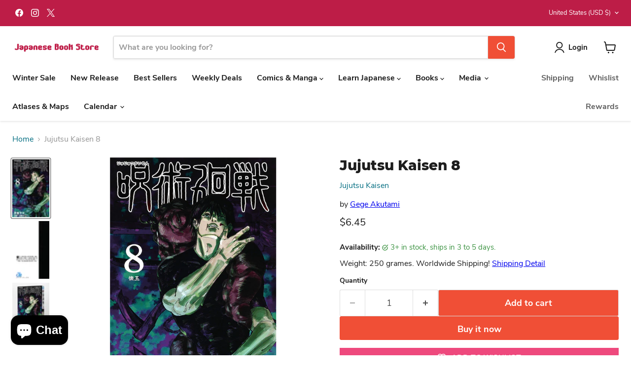

--- FILE ---
content_type: text/html; charset=utf-8
request_url: https://jpbookstore.com/collections/action-adventure-manga?view=globo.alsobought
body_size: 3593
content:
[{"id":6888523104389,"title":"Jujutsu Kaisen 25","handle":"jujutsu-kaisen-25","description":"\u003cp\u003eJapanese Action \u0026amp; Adventure Manga written by Gege Akutami, published by Shueisha.\u003c\/p\u003e","published_at":"2024-01-08T17:01:29+09:00","created_at":"2024-01-08T17:01:31+09:00","vendor":"Jujutsu Kaisen","type":"Comics \u0026 Manga","tags":["1 Genre_Action \u0026 Adventure Manga","2 Label_Jump Comics","3-author_gege-akutami","4 Series_Jujutsu Kaisen","5 Publisher_Shueisha","6 Format_Comic","action-adventure-manga","comics-manga"],"price":677,"price_min":677,"price_max":677,"available":true,"price_varies":false,"compare_at_price":null,"compare_at_price_min":0,"compare_at_price_max":0,"compare_at_price_varies":false,"variants":[{"id":40413317726341,"title":"Default Title","option1":"Default Title","option2":null,"option3":null,"sku":"4088837991","requires_shipping":true,"taxable":true,"featured_image":null,"available":true,"name":"Jujutsu Kaisen 25","public_title":null,"options":["Default Title"],"price":677,"weight":190,"compare_at_price":null,"inventory_management":"shopify","barcode":"9784088837994","requires_selling_plan":false,"selling_plan_allocations":[]}],"images":["\/\/jpbookstore.com\/cdn\/shop\/products\/71wKKLGrxkL._SL1200.jpg?v=1704700891"],"featured_image":"\/\/jpbookstore.com\/cdn\/shop\/products\/71wKKLGrxkL._SL1200.jpg?v=1704700891","options":["Title"],"media":[{"alt":null,"id":23715210526853,"position":1,"preview_image":{"aspect_ratio":0.635,"height":1200,"width":762,"src":"\/\/jpbookstore.com\/cdn\/shop\/products\/71wKKLGrxkL._SL1200.jpg?v=1704700891"},"aspect_ratio":0.635,"height":1200,"media_type":"image","src":"\/\/jpbookstore.com\/cdn\/shop\/products\/71wKKLGrxkL._SL1200.jpg?v=1704700891","width":762}],"requires_selling_plan":false,"selling_plan_groups":[],"content":"\u003cp\u003eJapanese Action \u0026amp; Adventure Manga written by Gege Akutami, published by Shueisha.\u003c\/p\u003e"},{"id":6959436759173,"title":"Jujutsu Kaisen 26","handle":"jujutsu-kaisen-26","description":"\u003cp\u003eJapanese Action \u0026amp; Adventure Manga written by Gege Akutami, published by Shueisha.\u003c\/p\u003e","published_at":"2024-04-08T22:42:46+09:00","created_at":"2024-04-08T22:42:47+09:00","vendor":"Jujutsu Kaisen","type":"Comics \u0026 Manga","tags":["1 Genre_Action \u0026 Adventure Manga","2 Label_Jump Comics","3 Author_Gege Akutami","4 Series_Jujutsu Kaisen","5 Publisher_Shueisha","6 Format_Comic","action-adventure-manga","comics-manga"],"price":677,"price_min":677,"price_max":677,"available":true,"price_varies":false,"compare_at_price":null,"compare_at_price_min":0,"compare_at_price_max":0,"compare_at_price_varies":false,"variants":[{"id":40632467947653,"title":"Default Title","option1":"Default Title","option2":null,"option3":null,"sku":"408883884X","requires_shipping":true,"taxable":true,"featured_image":null,"available":true,"name":"Jujutsu Kaisen 26","public_title":null,"options":["Default Title"],"price":677,"weight":180,"compare_at_price":null,"inventory_management":"shopify","barcode":"9784088838847","requires_selling_plan":false,"selling_plan_allocations":[]}],"images":["\/\/jpbookstore.com\/cdn\/shop\/files\/71kTnOjePLL._SL1200.jpg?v=1712583767"],"featured_image":"\/\/jpbookstore.com\/cdn\/shop\/files\/71kTnOjePLL._SL1200.jpg?v=1712583767","options":["Title"],"media":[{"alt":null,"id":24112222011525,"position":1,"preview_image":{"aspect_ratio":0.635,"height":1200,"width":762,"src":"\/\/jpbookstore.com\/cdn\/shop\/files\/71kTnOjePLL._SL1200.jpg?v=1712583767"},"aspect_ratio":0.635,"height":1200,"media_type":"image","src":"\/\/jpbookstore.com\/cdn\/shop\/files\/71kTnOjePLL._SL1200.jpg?v=1712583767","width":762}],"requires_selling_plan":false,"selling_plan_groups":[],"content":"\u003cp\u003eJapanese Action \u0026amp; Adventure Manga written by Gege Akutami, published by Shueisha.\u003c\/p\u003e"},{"id":6704648519813,"title":"ONE PIECE 103","handle":"one-piece-103","description":"\u003cp\u003eJapanese Action \u0026amp; Adventure Manga written by Eiichiro Oda, published by Shueisha.\u003c\/p\u003e","published_at":"2022-08-08T16:09:51+09:00","created_at":"2022-08-08T16:09:54+09:00","vendor":"ONE PIECE","type":"Comics \u0026 Manga","tags":["1 Genre_Action \u0026 Adventure Manga","2 Label_Jump Comics","3 Author_Eiichiro Oda","4 Series_ONE PIECE","5 Publisher_Shueisha","6 Format_Comic","action-adventure-manga","comics-manga"],"price":621,"price_min":621,"price_max":621,"available":true,"price_varies":false,"compare_at_price":null,"compare_at_price_min":0,"compare_at_price_max":0,"compare_at_price_varies":false,"variants":[{"id":39844843520133,"title":"Default Title","option1":"Default Title","option2":null,"option3":null,"sku":"408883190X","requires_shipping":true,"taxable":true,"featured_image":null,"available":true,"name":"ONE PIECE 103","public_title":null,"options":["Default Title"],"price":621,"weight":200,"compare_at_price":null,"inventory_management":"shopify","barcode":"9784088831909","requires_selling_plan":false,"selling_plan_allocations":[]}],"images":["\/\/jpbookstore.com\/cdn\/shop\/products\/913EZBMd6-L.jpg?v=1659942594","\/\/jpbookstore.com\/cdn\/shop\/products\/81W3FwFyJFL.jpg?v=1659942594","\/\/jpbookstore.com\/cdn\/shop\/products\/719HJpE4bJL.jpg?v=1659942594"],"featured_image":"\/\/jpbookstore.com\/cdn\/shop\/products\/913EZBMd6-L.jpg?v=1659942594","options":["Title"],"media":[{"alt":null,"id":22062764523653,"position":1,"preview_image":{"aspect_ratio":0.635,"height":2477,"width":1573,"src":"\/\/jpbookstore.com\/cdn\/shop\/products\/913EZBMd6-L.jpg?v=1659942594"},"aspect_ratio":0.635,"height":2477,"media_type":"image","src":"\/\/jpbookstore.com\/cdn\/shop\/products\/913EZBMd6-L.jpg?v=1659942594","width":1573},{"alt":null,"id":22062764556421,"position":2,"preview_image":{"aspect_ratio":0.635,"height":2477,"width":1573,"src":"\/\/jpbookstore.com\/cdn\/shop\/products\/81W3FwFyJFL.jpg?v=1659942594"},"aspect_ratio":0.635,"height":2477,"media_type":"image","src":"\/\/jpbookstore.com\/cdn\/shop\/products\/81W3FwFyJFL.jpg?v=1659942594","width":1573},{"alt":null,"id":22062764589189,"position":3,"preview_image":{"aspect_ratio":0.707,"height":1200,"width":848,"src":"\/\/jpbookstore.com\/cdn\/shop\/products\/719HJpE4bJL.jpg?v=1659942594"},"aspect_ratio":0.707,"height":1200,"media_type":"image","src":"\/\/jpbookstore.com\/cdn\/shop\/products\/719HJpE4bJL.jpg?v=1659942594","width":848}],"requires_selling_plan":false,"selling_plan_groups":[],"content":"\u003cp\u003eJapanese Action \u0026amp; Adventure Manga written by Eiichiro Oda, published by Shueisha.\u003c\/p\u003e"},{"id":6737007706245,"title":"Chainsaw Man 12","handle":"chainsaw-man-12","description":"\u003cp\u003eJapanese Action \u0026amp; Adventure Manga written by Tatsuki Fujimoto, published by Shueisha.\u003c\/p\u003e","published_at":"2022-10-10T15:19:19+09:00","created_at":"2022-10-10T15:19:22+09:00","vendor":"Chainsaw Man","type":"Comics \u0026 Manga","tags":["1 Genre_Action \u0026 Adventure Manga","2 Label_Jump Comics","3 Author_Tatsuki Fujimoto","4 Series_Chainsaw Man","5 Publisher_Shueisha","6 Format_Comic","action-adventure-manga","comics-manga"],"price":645,"price_min":645,"price_max":645,"available":true,"price_varies":false,"compare_at_price":null,"compare_at_price_min":0,"compare_at_price_max":0,"compare_at_price_varies":false,"variants":[{"id":39963008893061,"title":"Default Title","option1":"Default Title","option2":null,"option3":null,"sku":"408883271X","requires_shipping":true,"taxable":true,"featured_image":null,"available":true,"name":"Chainsaw Man 12","public_title":null,"options":["Default Title"],"price":645,"weight":180,"compare_at_price":null,"inventory_management":"shopify","barcode":"9784088832715","requires_selling_plan":false,"selling_plan_allocations":[]}],"images":["\/\/jpbookstore.com\/cdn\/shop\/products\/91wVZGHywtL.jpg?v=1665382762","\/\/jpbookstore.com\/cdn\/shop\/products\/81LTOEM7FrL.jpg?v=1665382762","\/\/jpbookstore.com\/cdn\/shop\/products\/71iKREMmbdL.jpg?v=1665382762"],"featured_image":"\/\/jpbookstore.com\/cdn\/shop\/products\/91wVZGHywtL.jpg?v=1665382762","options":["Title"],"media":[{"alt":null,"id":22275788669061,"position":1,"preview_image":{"aspect_ratio":0.635,"height":2484,"width":1577,"src":"\/\/jpbookstore.com\/cdn\/shop\/products\/91wVZGHywtL.jpg?v=1665382762"},"aspect_ratio":0.635,"height":2484,"media_type":"image","src":"\/\/jpbookstore.com\/cdn\/shop\/products\/91wVZGHywtL.jpg?v=1665382762","width":1577},{"alt":null,"id":22275788701829,"position":2,"preview_image":{"aspect_ratio":0.635,"height":2484,"width":1577,"src":"\/\/jpbookstore.com\/cdn\/shop\/products\/81LTOEM7FrL.jpg?v=1665382762"},"aspect_ratio":0.635,"height":2484,"media_type":"image","src":"\/\/jpbookstore.com\/cdn\/shop\/products\/81LTOEM7FrL.jpg?v=1665382762","width":1577},{"alt":null,"id":22275788734597,"position":3,"preview_image":{"aspect_ratio":0.707,"height":1200,"width":848,"src":"\/\/jpbookstore.com\/cdn\/shop\/products\/71iKREMmbdL.jpg?v=1665382762"},"aspect_ratio":0.707,"height":1200,"media_type":"image","src":"\/\/jpbookstore.com\/cdn\/shop\/products\/71iKREMmbdL.jpg?v=1665382762","width":848}],"requires_selling_plan":false,"selling_plan_groups":[],"content":"\u003cp\u003eJapanese Action \u0026amp; Adventure Manga written by Tatsuki Fujimoto, published by Shueisha.\u003c\/p\u003e"},{"id":6858085073029,"title":"Jujutsu Kaisen 24","handle":"jujutsu-kaisen-24","description":"\u003cp\u003eJapanese Action \u0026amp; Adventure Manga written by Gege Akutami, published by Shueisha.\u003c\/p\u003e","published_at":"2023-10-09T17:35:36+09:00","created_at":"2023-10-09T17:35:37+09:00","vendor":"Jujutsu Kaisen","type":"Comics \u0026 Manga","tags":["1 Genre_Action \u0026 Adventure Manga","2 Label_Jump Comics","3 Author_Gege Akutami","4 Series_Jujutsu Kaisen","5 Publisher_Shueisha","6 Format_Comic","action-adventure-manga","comics-manga"],"price":677,"price_min":677,"price_max":677,"available":true,"price_varies":false,"compare_at_price":null,"compare_at_price_min":0,"compare_at_price_max":0,"compare_at_price_varies":false,"variants":[{"id":40327136575621,"title":"Default Title","option1":"Default Title","option2":null,"option3":null,"sku":"4088836707","requires_shipping":true,"taxable":true,"featured_image":null,"available":true,"name":"Jujutsu Kaisen 24","public_title":null,"options":["Default Title"],"price":677,"weight":200,"compare_at_price":null,"inventory_management":"shopify","barcode":"9784088836706","requires_selling_plan":false,"selling_plan_allocations":[]}],"images":["\/\/jpbookstore.com\/cdn\/shop\/products\/71C2xw-q_L._SL1200.jpg?v=1696840537"],"featured_image":"\/\/jpbookstore.com\/cdn\/shop\/products\/71C2xw-q_L._SL1200.jpg?v=1696840537","options":["Title"],"media":[{"alt":null,"id":23430629359749,"position":1,"preview_image":{"aspect_ratio":0.632,"height":1200,"width":758,"src":"\/\/jpbookstore.com\/cdn\/shop\/products\/71C2xw-q_L._SL1200.jpg?v=1696840537"},"aspect_ratio":0.632,"height":1200,"media_type":"image","src":"\/\/jpbookstore.com\/cdn\/shop\/products\/71C2xw-q_L._SL1200.jpg?v=1696840537","width":758}],"requires_selling_plan":false,"selling_plan_groups":[],"content":"\u003cp\u003eJapanese Action \u0026amp; Adventure Manga written by Gege Akutami, published by Shueisha.\u003c\/p\u003e"},{"id":7151801303173,"title":"My Hero Academia Final Fan Book Ultra Age","handle":"my-hero-academia-final-fan-book-ultra-age","description":"\u003cp\u003eJapanese Action \u0026amp; Adventure Manga written by Kohei Horikoshi, published by Shueisha.\u003c\/p\u003e","published_at":"2025-05-07T16:12:21+09:00","created_at":"2025-05-07T16:12:22+09:00","vendor":"My Hero Academia","type":"Comics \u0026 Manga","tags":["1 Genre_Action \u0026 Adventure Manga","2 Label_Jump Comics","3 Author_Kohei Horikoshi","4 Series_My Hero Academia","5 Publisher_Shueisha","6 Format_Comic","Best Seller Sale"],"price":1358,"price_min":1358,"price_max":1358,"available":true,"price_varies":false,"compare_at_price":null,"compare_at_price_min":0,"compare_at_price_max":0,"compare_at_price_varies":false,"variants":[{"id":41213858283653,"title":"Default Title","option1":"Default Title","option2":null,"option3":null,"sku":"4088843096","requires_shipping":true,"taxable":true,"featured_image":null,"available":true,"name":"My Hero Academia Final Fan Book Ultra Age","public_title":null,"options":["Default Title"],"price":1358,"weight":260,"compare_at_price":null,"inventory_management":"shopify","barcode":"9784088843094","requires_selling_plan":false,"selling_plan_allocations":[]}],"images":["\/\/jpbookstore.com\/cdn\/shop\/files\/71WeC1s9u3L._SL1200.jpg?v=1746601942"],"featured_image":"\/\/jpbookstore.com\/cdn\/shop\/files\/71WeC1s9u3L._SL1200.jpg?v=1746601942","options":["Title"],"media":[{"alt":null,"id":25496520884357,"position":1,"preview_image":{"aspect_ratio":0.642,"height":1200,"width":770,"src":"\/\/jpbookstore.com\/cdn\/shop\/files\/71WeC1s9u3L._SL1200.jpg?v=1746601942"},"aspect_ratio":0.642,"height":1200,"media_type":"image","src":"\/\/jpbookstore.com\/cdn\/shop\/files\/71WeC1s9u3L._SL1200.jpg?v=1746601942","width":770}],"requires_selling_plan":false,"selling_plan_groups":[],"content":"\u003cp\u003eJapanese Action \u0026amp; Adventure Manga written by Kohei Horikoshi, published by Shueisha.\u003c\/p\u003e"},{"id":7039137808517,"title":"Jujutsu Kaisen 27","handle":"jujutsu-kaisen-27","description":"\u003cp\u003eJapanese Action \u0026amp; Adventure Manga written by Gege Akutami, published by 0.0636416.\u003c\/p\u003e","published_at":"2024-07-09T11:07:53+09:00","created_at":"2024-07-09T11:07:55+09:00","vendor":"Jujutsu Kaisen","type":"Comics \u0026 Manga","tags":["1 Genre_Action \u0026 Adventure Manga","2 Label_Jump Comics","3 Author_Gege Akutami","4 Series_Jujutsu Kaisen","5 Publisher_Shueisha","6 Format_Comic","action-adventure-manga","comics-manga"],"price":717,"price_min":717,"price_max":717,"available":true,"price_varies":false,"compare_at_price":null,"compare_at_price_min":0,"compare_at_price_max":0,"compare_at_price_varies":false,"variants":[{"id":40811786141829,"title":"Default Title","option1":"Default Title","option2":null,"option3":null,"sku":"4088841158","requires_shipping":true,"taxable":true,"featured_image":null,"available":true,"name":"Jujutsu Kaisen 27","public_title":null,"options":["Default Title"],"price":717,"weight":180,"compare_at_price":null,"inventory_management":"shopify","barcode":"9784088841151","requires_selling_plan":false,"selling_plan_allocations":[]}],"images":["\/\/jpbookstore.com\/cdn\/shop\/files\/71k876758zL._SL1200.jpg?v=1720490875"],"featured_image":"\/\/jpbookstore.com\/cdn\/shop\/files\/71k876758zL._SL1200.jpg?v=1720490875","options":["Title"],"media":[{"alt":null,"id":24560021799045,"position":1,"preview_image":{"aspect_ratio":0.63,"height":1200,"width":756,"src":"\/\/jpbookstore.com\/cdn\/shop\/files\/71k876758zL._SL1200.jpg?v=1720490875"},"aspect_ratio":0.63,"height":1200,"media_type":"image","src":"\/\/jpbookstore.com\/cdn\/shop\/files\/71k876758zL._SL1200.jpg?v=1720490875","width":756}],"requires_selling_plan":false,"selling_plan_groups":[],"content":"\u003cp\u003eJapanese Action \u0026amp; Adventure Manga written by Gege Akutami, published by 0.0636416.\u003c\/p\u003e"},{"id":6833415422085,"title":"Jujutsu Kaisen 23","handle":"jujutsu-kaisen-23","description":"\u003cp\u003eJapanese Action \u0026amp; Adventure Manga written by Gege Akutami, published by Shueisha.\u003c\/p\u003e","published_at":"2023-07-10T19:27:54+09:00","created_at":"2023-07-10T19:27:55+09:00","vendor":"Jujutsu Kaisen","type":"Comics \u0026 Manga","tags":["1 Genre_Action \u0026 Adventure Manga","2 Label_Jump Comics","3 Author_Gege Akutami","4 Series_Jujutsu Kaisen","5 Publisher_Shueisha","6 Format_Comic","action-adventure-manga","comics-manga"],"price":677,"price_min":677,"price_max":677,"available":true,"price_varies":false,"compare_at_price":null,"compare_at_price_min":0,"compare_at_price_max":0,"compare_at_price_varies":false,"variants":[{"id":40237442662533,"title":"Default Title","option1":"Default Title","option2":null,"option3":null,"sku":"4088836286","requires_shipping":true,"taxable":true,"featured_image":null,"available":true,"name":"Jujutsu Kaisen 23","public_title":null,"options":["Default Title"],"price":677,"weight":180,"compare_at_price":null,"inventory_management":"shopify","barcode":"9784088836287","requires_selling_plan":false,"selling_plan_allocations":[]}],"images":["\/\/jpbookstore.com\/cdn\/shop\/products\/611c8pozhPL.jpg?v=1688984875"],"featured_image":"\/\/jpbookstore.com\/cdn\/shop\/products\/611c8pozhPL.jpg?v=1688984875","options":["Title"],"media":[{"alt":null,"id":23166545395845,"position":1,"preview_image":{"aspect_ratio":0.633,"height":800,"width":506,"src":"\/\/jpbookstore.com\/cdn\/shop\/products\/611c8pozhPL.jpg?v=1688984875"},"aspect_ratio":0.633,"height":800,"media_type":"image","src":"\/\/jpbookstore.com\/cdn\/shop\/products\/611c8pozhPL.jpg?v=1688984875","width":506}],"requires_selling_plan":false,"selling_plan_groups":[],"content":"\u003cp\u003eJapanese Action \u0026amp; Adventure Manga written by Gege Akutami, published by Shueisha.\u003c\/p\u003e"},{"id":6591911657605,"title":"Chainsaw Man 1","handle":"chainsaw-man-1","description":"\u003cp\u003eJapanese Action \u0026amp; Adventure Manga written by Tatsuki Fujimoto, published by Shueisha.\u003c\/p\u003e","published_at":"2021-08-05T14:46:55+09:00","created_at":"2021-08-05T14:46:58+09:00","vendor":"Chainsaw Man","type":"Comics \u0026 Manga","tags":["1 Genre_Action \u0026 Adventure Manga","2 Label_Jump Comics","3 Author_Tatsuki Fujimoto","4 Series_Chainsaw Man","5 Publisher_Shueisha","6 Format_Comic","action-adventure-manga","comics-manga"],"price":645,"price_min":645,"price_max":645,"available":true,"price_varies":false,"compare_at_price":null,"compare_at_price_min":0,"compare_at_price_max":0,"compare_at_price_varies":false,"variants":[{"id":39485983522949,"title":"Default Title","option1":"Default Title","option2":null,"option3":null,"sku":"408881780X","requires_shipping":true,"taxable":true,"featured_image":null,"available":true,"name":"Chainsaw Man 1","public_title":null,"options":["Default Title"],"price":645,"weight":210,"compare_at_price":null,"inventory_management":"shopify","barcode":"9784088817804","requires_selling_plan":false,"selling_plan_allocations":[]}],"images":["\/\/jpbookstore.com\/cdn\/shop\/products\/A1DjDSDjTbL.jpg?v=1628142418","\/\/jpbookstore.com\/cdn\/shop\/products\/91wk1wnYclL.jpg?v=1628142418","\/\/jpbookstore.com\/cdn\/shop\/products\/711MtWPlh5L.jpg?v=1628142418"],"featured_image":"\/\/jpbookstore.com\/cdn\/shop\/products\/A1DjDSDjTbL.jpg?v=1628142418","options":["Title"],"media":[{"alt":null,"id":20991886065797,"position":1,"preview_image":{"aspect_ratio":0.633,"height":2457,"width":1556,"src":"\/\/jpbookstore.com\/cdn\/shop\/products\/A1DjDSDjTbL.jpg?v=1628142418"},"aspect_ratio":0.633,"height":2457,"media_type":"image","src":"\/\/jpbookstore.com\/cdn\/shop\/products\/A1DjDSDjTbL.jpg?v=1628142418","width":1556},{"alt":null,"id":20991886098565,"position":2,"preview_image":{"aspect_ratio":0.633,"height":2457,"width":1556,"src":"\/\/jpbookstore.com\/cdn\/shop\/products\/91wk1wnYclL.jpg?v=1628142418"},"aspect_ratio":0.633,"height":2457,"media_type":"image","src":"\/\/jpbookstore.com\/cdn\/shop\/products\/91wk1wnYclL.jpg?v=1628142418","width":1556},{"alt":null,"id":20991886131333,"position":3,"preview_image":{"aspect_ratio":0.707,"height":1200,"width":848,"src":"\/\/jpbookstore.com\/cdn\/shop\/products\/711MtWPlh5L.jpg?v=1628142418"},"aspect_ratio":0.707,"height":1200,"media_type":"image","src":"\/\/jpbookstore.com\/cdn\/shop\/products\/711MtWPlh5L.jpg?v=1628142418","width":848}],"requires_selling_plan":false,"selling_plan_groups":[],"content":"\u003cp\u003eJapanese Action \u0026amp; Adventure Manga written by Tatsuki Fujimoto, published by Shueisha.\u003c\/p\u003e"},{"id":6751976456325,"title":"ONE PIECE 104","handle":"one-piece-104","description":"\u003cp\u003eJapanese Action \u0026amp; Adventure Manga written by Eiichiro Oda, published by Shueisha.\u003c\/p\u003e","published_at":"2022-11-07T23:56:29+09:00","created_at":"2022-11-07T23:56:33+09:00","vendor":"ONE PIECE","type":"Comics \u0026 Manga","tags":["1 Genre_Action \u0026 Adventure Manga","2 Label_Jump Comics","3 Author_Eiichiro Oda","4 Series_ONE PIECE","5 Publisher_Shueisha","6 Format_Comic","action-adventure-manga","comics-manga"],"price":704,"price_min":704,"price_max":704,"available":true,"price_varies":false,"compare_at_price":null,"compare_at_price_min":0,"compare_at_price_max":0,"compare_at_price_varies":false,"variants":[{"id":40010635116677,"title":"Default Title","option1":"Default Title","option2":null,"option3":null,"sku":"4088832876","requires_shipping":true,"taxable":true,"featured_image":null,"available":true,"name":"ONE PIECE 104","public_title":null,"options":["Default Title"],"price":704,"weight":200,"compare_at_price":null,"inventory_management":"shopify","barcode":"9784088832876","requires_selling_plan":false,"selling_plan_allocations":[]}],"images":["\/\/jpbookstore.com\/cdn\/shop\/products\/91EPDitKG0L.jpg?v=1667832993","\/\/jpbookstore.com\/cdn\/shop\/products\/91iXpR-zHvL.jpg?v=1667832993","\/\/jpbookstore.com\/cdn\/shop\/products\/81LPFFO50yL.jpg?v=1667832993"],"featured_image":"\/\/jpbookstore.com\/cdn\/shop\/products\/91EPDitKG0L.jpg?v=1667832993","options":["Title"],"media":[{"alt":null,"id":22430155079813,"position":1,"preview_image":{"aspect_ratio":0.633,"height":2506,"width":1587,"src":"\/\/jpbookstore.com\/cdn\/shop\/products\/91EPDitKG0L.jpg?v=1667832993"},"aspect_ratio":0.633,"height":2506,"media_type":"image","src":"\/\/jpbookstore.com\/cdn\/shop\/products\/91EPDitKG0L.jpg?v=1667832993","width":1587},{"alt":null,"id":22430155112581,"position":2,"preview_image":{"aspect_ratio":0.633,"height":2506,"width":1587,"src":"\/\/jpbookstore.com\/cdn\/shop\/products\/91iXpR-zHvL.jpg?v=1667832993"},"aspect_ratio":0.633,"height":2506,"media_type":"image","src":"\/\/jpbookstore.com\/cdn\/shop\/products\/91iXpR-zHvL.jpg?v=1667832993","width":1587},{"alt":null,"id":22430155145349,"position":3,"preview_image":{"aspect_ratio":0.633,"height":2506,"width":1587,"src":"\/\/jpbookstore.com\/cdn\/shop\/products\/81LPFFO50yL.jpg?v=1667832993"},"aspect_ratio":0.633,"height":2506,"media_type":"image","src":"\/\/jpbookstore.com\/cdn\/shop\/products\/81LPFFO50yL.jpg?v=1667832993","width":1587}],"requires_selling_plan":false,"selling_plan_groups":[],"content":"\u003cp\u003eJapanese Action \u0026amp; Adventure Manga written by Eiichiro Oda, published by Shueisha.\u003c\/p\u003e"},{"id":6603531321477,"title":"ONE PIECE 100","handle":"one-piece-100","description":"\u003cp\u003eJapanese Action \u0026amp; Adventure Manga written by Eiichiro Oda, published by Shueisha.\u003c\/p\u003e","published_at":"2021-09-07T15:41:27+09:00","created_at":"2021-09-07T15:41:29+09:00","vendor":"ONE PIECE","type":"Comics \u0026 Manga","tags":["1 Genre_Action \u0026 Adventure Manga","2 Label_Jump Comics","3 Author_Eiichiro Oda","4 Series_ONE PIECE","5 Publisher_Shueisha","6 Format_Comic","action-adventure-manga","comics-manga"],"price":621,"price_min":621,"price_max":621,"available":true,"price_varies":false,"compare_at_price":null,"compare_at_price_min":0,"compare_at_price_max":0,"compare_at_price_varies":false,"variants":[{"id":39528456290437,"title":"Default Title","option1":"Default Title","option2":null,"option3":null,"sku":"4088827805","requires_shipping":true,"taxable":true,"featured_image":null,"available":true,"name":"ONE PIECE 100","public_title":null,"options":["Default Title"],"price":621,"weight":210,"compare_at_price":null,"inventory_management":"shopify","barcode":"9784088827803","requires_selling_plan":false,"selling_plan_allocations":[]}],"images":["\/\/jpbookstore.com\/cdn\/shop\/products\/81MLf-pgXrL.jpg?v=1630996889","\/\/jpbookstore.com\/cdn\/shop\/products\/A1vTNRncVyL.jpg?v=1630996889","\/\/jpbookstore.com\/cdn\/shop\/products\/71HJWTZS5nL.jpg?v=1630996889"],"featured_image":"\/\/jpbookstore.com\/cdn\/shop\/products\/81MLf-pgXrL.jpg?v=1630996889","options":["Title"],"media":[{"alt":null,"id":21133079871621,"position":1,"preview_image":{"aspect_ratio":0.637,"height":1200,"width":764,"src":"\/\/jpbookstore.com\/cdn\/shop\/products\/81MLf-pgXrL.jpg?v=1630996889"},"aspect_ratio":0.637,"height":1200,"media_type":"image","src":"\/\/jpbookstore.com\/cdn\/shop\/products\/81MLf-pgXrL.jpg?v=1630996889","width":764},{"alt":null,"id":21133079904389,"position":2,"preview_image":{"aspect_ratio":0.637,"height":2475,"width":1576,"src":"\/\/jpbookstore.com\/cdn\/shop\/products\/A1vTNRncVyL.jpg?v=1630996889"},"aspect_ratio":0.637,"height":2475,"media_type":"image","src":"\/\/jpbookstore.com\/cdn\/shop\/products\/A1vTNRncVyL.jpg?v=1630996889","width":1576},{"alt":null,"id":21133079937157,"position":3,"preview_image":{"aspect_ratio":0.637,"height":2475,"width":1576,"src":"\/\/jpbookstore.com\/cdn\/shop\/products\/71HJWTZS5nL.jpg?v=1630996889"},"aspect_ratio":0.637,"height":2475,"media_type":"image","src":"\/\/jpbookstore.com\/cdn\/shop\/products\/71HJWTZS5nL.jpg?v=1630996889","width":1576}],"requires_selling_plan":false,"selling_plan_groups":[],"content":"\u003cp\u003eJapanese Action \u0026amp; Adventure Manga written by Eiichiro Oda, published by Shueisha.\u003c\/p\u003e"},{"id":7072462831749,"title":"Jujutsu Kaisen 28","handle":"jujutsu-kaisen-28","description":"\u003cp\u003eJapanese Action \u0026amp; Adventure Manga written by Gege Akutami, published by Shueisha.\u003c\/p\u003e","published_at":"2024-10-07T21:33:38+09:00","created_at":"2024-10-07T21:33:39+09:00","vendor":"Jujutsu Kaisen","type":"Comics \u0026 Manga","tags":["1 Genre_Action \u0026 Adventure Manga","2 Label_Jump Comics","3 Author_Gege Akutami","4 Series_Jujutsu Kaisen","5 Publisher_Shueisha","6 Format_Comic","action-adventure-manga","comics-manga"],"price":717,"price_min":717,"price_max":717,"available":true,"price_varies":false,"compare_at_price":null,"compare_at_price_min":0,"compare_at_price_max":0,"compare_at_price_varies":false,"variants":[{"id":40969300082821,"title":"Default Title","option1":"Default Title","option2":null,"option3":null,"sku":"4088842111","requires_shipping":true,"taxable":true,"featured_image":null,"available":true,"name":"Jujutsu Kaisen 28","public_title":null,"options":["Default Title"],"price":717,"weight":190,"compare_at_price":null,"inventory_management":"shopify","barcode":"9784088842110","requires_selling_plan":false,"selling_plan_allocations":[]}],"images":["\/\/jpbookstore.com\/cdn\/shop\/files\/71lQ2jfgKnL._SL1200.jpg?v=1728304419"],"featured_image":"\/\/jpbookstore.com\/cdn\/shop\/files\/71lQ2jfgKnL._SL1200.jpg?v=1728304419","options":["Title"],"media":[{"alt":null,"id":24926254006405,"position":1,"preview_image":{"aspect_ratio":0.635,"height":1200,"width":762,"src":"\/\/jpbookstore.com\/cdn\/shop\/files\/71lQ2jfgKnL._SL1200.jpg?v=1728304419"},"aspect_ratio":0.635,"height":1200,"media_type":"image","src":"\/\/jpbookstore.com\/cdn\/shop\/files\/71lQ2jfgKnL._SL1200.jpg?v=1728304419","width":762}],"requires_selling_plan":false,"selling_plan_groups":[],"content":"\u003cp\u003eJapanese Action \u0026amp; Adventure Manga written by Gege Akutami, published by Shueisha.\u003c\/p\u003e"},{"id":6699200577669,"title":"ONE PIECE ALL FACES 1","handle":"one-piece-all-faces-1","description":"\u003cp\u003eJapanese Action \u0026amp; Adventure Manga written by Eiichiro Oda, published by Shueisha.\u003c\/p\u003e","published_at":"2022-07-25T21:53:08+09:00","created_at":"2022-07-25T21:53:11+09:00","vendor":"ONE PIECE","type":"Comics \u0026 Manga","tags":["1 Genre_Action \u0026 Adventure Manga","2 Label_Aizoban Comics","3 Author_Eiichiro Oda","4 Series_ONE PIECE ALL FACES","5 Publisher_Shueisha","6 Format_Comic","action-adventure-manga","comics-manga"],"price":1974,"price_min":1974,"price_max":1974,"available":true,"price_varies":false,"compare_at_price":null,"compare_at_price_min":0,"compare_at_price_max":0,"compare_at_price_varies":false,"variants":[{"id":39817560981637,"title":"Default Title","option1":"Default Title","option2":null,"option3":null,"sku":"408792596X","requires_shipping":true,"taxable":true,"featured_image":null,"available":true,"name":"ONE PIECE ALL FACES 1","public_title":null,"options":["Default Title"],"price":1974,"weight":880,"compare_at_price":null,"inventory_management":"shopify","barcode":"9784087925968","requires_selling_plan":false,"selling_plan_allocations":[]}],"images":["\/\/jpbookstore.com\/cdn\/shop\/products\/71eTuE3KDhL.jpg?v=1658753591","\/\/jpbookstore.com\/cdn\/shop\/products\/819iVykE28L.jpg?v=1658753591","\/\/jpbookstore.com\/cdn\/shop\/products\/91NfkJjNGkL.jpg?v=1658753591"],"featured_image":"\/\/jpbookstore.com\/cdn\/shop\/products\/71eTuE3KDhL.jpg?v=1658753591","options":["Title"],"media":[{"alt":null,"id":22023664042117,"position":1,"preview_image":{"aspect_ratio":0.702,"height":2560,"width":1796,"src":"\/\/jpbookstore.com\/cdn\/shop\/products\/71eTuE3KDhL.jpg?v=1658753591"},"aspect_ratio":0.702,"height":2560,"media_type":"image","src":"\/\/jpbookstore.com\/cdn\/shop\/products\/71eTuE3KDhL.jpg?v=1658753591","width":1796},{"alt":null,"id":22023664074885,"position":2,"preview_image":{"aspect_ratio":0.702,"height":2560,"width":1796,"src":"\/\/jpbookstore.com\/cdn\/shop\/products\/819iVykE28L.jpg?v=1658753591"},"aspect_ratio":0.702,"height":2560,"media_type":"image","src":"\/\/jpbookstore.com\/cdn\/shop\/products\/819iVykE28L.jpg?v=1658753591","width":1796},{"alt":null,"id":22023664107653,"position":3,"preview_image":{"aspect_ratio":0.702,"height":2560,"width":1796,"src":"\/\/jpbookstore.com\/cdn\/shop\/products\/91NfkJjNGkL.jpg?v=1658753591"},"aspect_ratio":0.702,"height":2560,"media_type":"image","src":"\/\/jpbookstore.com\/cdn\/shop\/products\/91NfkJjNGkL.jpg?v=1658753591","width":1796}],"requires_selling_plan":false,"selling_plan_groups":[],"content":"\u003cp\u003eJapanese Action \u0026amp; Adventure Manga written by Eiichiro Oda, published by Shueisha.\u003c\/p\u003e"},{"id":6555350466693,"title":"Jujutsu Kaisen Official Fan Book","handle":"jujutsu-kaisen-official-fan-book","description":"\u003cp\u003eJapanese Action \u0026amp; Adventure Manga written by Gege Akutami, published by Shueisha.\u003c\/p\u003e","published_at":"2021-04-09T21:32:09+09:00","created_at":"2021-04-09T21:32:11+09:00","vendor":"Jujutsu Kaisen","type":"Comics \u0026 Manga","tags":["1 Genre_Action \u0026 Adventure Manga","2 Label_Jump Comics","3 Author_Gege Akutami","4 Series_Jujutsu Kaisen","5 Publisher_Shueisha","6 Format_Comic","action-adventure-manga","comics-manga","jujutsu-kaisen","manga"],"price":1173,"price_min":1173,"price_max":1173,"available":true,"price_varies":false,"compare_at_price":null,"compare_at_price_min":0,"compare_at_price_max":0,"compare_at_price_varies":false,"variants":[{"id":39326814535813,"title":"Default Title","option1":"Default Title","option2":null,"option3":null,"sku":"4088826361","requires_shipping":true,"taxable":true,"featured_image":null,"available":true,"name":"Jujutsu Kaisen Official Fan Book","public_title":null,"options":["Default Title"],"price":1173,"weight":250,"compare_at_price":null,"inventory_management":"shopify","barcode":"9784088826363","requires_selling_plan":false,"selling_plan_allocations":[]}],"images":["\/\/jpbookstore.com\/cdn\/shop\/products\/71LyDq8F1sL.jpg?v=1617971531","\/\/jpbookstore.com\/cdn\/shop\/products\/81B-wantNgL.jpg?v=1617971532","\/\/jpbookstore.com\/cdn\/shop\/products\/618250vn7NL.jpg?v=1617971532"],"featured_image":"\/\/jpbookstore.com\/cdn\/shop\/products\/71LyDq8F1sL.jpg?v=1617971531","options":["Title"],"media":[{"alt":null,"id":20414335123589,"position":1,"preview_image":{"aspect_ratio":0.633,"height":1200,"width":760,"src":"\/\/jpbookstore.com\/cdn\/shop\/products\/71LyDq8F1sL.jpg?v=1617971531"},"aspect_ratio":0.633,"height":1200,"media_type":"image","src":"\/\/jpbookstore.com\/cdn\/shop\/products\/71LyDq8F1sL.jpg?v=1617971531","width":760},{"alt":null,"id":20414335156357,"position":2,"preview_image":{"aspect_ratio":0.633,"height":2560,"width":1621,"src":"\/\/jpbookstore.com\/cdn\/shop\/products\/81B-wantNgL.jpg?v=1617971532"},"aspect_ratio":0.633,"height":2560,"media_type":"image","src":"\/\/jpbookstore.com\/cdn\/shop\/products\/81B-wantNgL.jpg?v=1617971532","width":1621},{"alt":null,"id":20414335189125,"position":3,"preview_image":{"aspect_ratio":0.707,"height":1200,"width":848,"src":"\/\/jpbookstore.com\/cdn\/shop\/products\/618250vn7NL.jpg?v=1617971532"},"aspect_ratio":0.707,"height":1200,"media_type":"image","src":"\/\/jpbookstore.com\/cdn\/shop\/products\/618250vn7NL.jpg?v=1617971532","width":848}],"requires_selling_plan":false,"selling_plan_groups":[],"content":"\u003cp\u003eJapanese Action \u0026amp; Adventure Manga written by Gege Akutami, published by Shueisha.\u003c\/p\u003e"},{"id":6767054454917,"title":"Chainsaw Man 13","handle":"chainsaw-man-13","description":"\u003cp\u003eJapanese Action \u0026amp; Adventure Manga written by Tatsuki Fujimoto, published by Shueisha.\u003c\/p\u003e","published_at":"2023-01-09T16:26:04+09:00","created_at":"2023-01-09T16:26:07+09:00","vendor":"Chainsaw Man","type":"Comics \u0026 Manga","tags":["1 Genre_Action \u0026 Adventure Manga","2 Label_Jump Comics","3 Author_Tatsuki Fujimoto","4 Series_Chainsaw Man","5 Publisher_Shueisha","6 Format_Comic","action-adventure-manga","comics-manga"],"price":704,"price_min":704,"price_max":704,"available":true,"price_varies":false,"compare_at_price":null,"compare_at_price_min":0,"compare_at_price_max":0,"compare_at_price_varies":false,"variants":[{"id":40070393102469,"title":"Default Title","option1":"Default Title","option2":null,"option3":null,"sku":"4088833163","requires_shipping":true,"taxable":true,"featured_image":null,"available":true,"name":"Chainsaw Man 13","public_title":null,"options":["Default Title"],"price":704,"weight":170,"compare_at_price":null,"inventory_management":"shopify","barcode":"9784088833163","requires_selling_plan":false,"selling_plan_allocations":[]}],"images":["\/\/jpbookstore.com\/cdn\/shop\/products\/A1DhX0EkbdL.jpg?v=1673249167","\/\/jpbookstore.com\/cdn\/shop\/products\/91nHa6GoZsL.jpg?v=1673249167","\/\/jpbookstore.com\/cdn\/shop\/products\/71Cwaam1zkL.jpg?v=1673249167"],"featured_image":"\/\/jpbookstore.com\/cdn\/shop\/products\/A1DhX0EkbdL.jpg?v=1673249167","options":["Title"],"media":[{"alt":null,"id":22665664856197,"position":1,"preview_image":{"aspect_ratio":0.635,"height":2503,"width":1589,"src":"\/\/jpbookstore.com\/cdn\/shop\/products\/A1DhX0EkbdL.jpg?v=1673249167"},"aspect_ratio":0.635,"height":2503,"media_type":"image","src":"\/\/jpbookstore.com\/cdn\/shop\/products\/A1DhX0EkbdL.jpg?v=1673249167","width":1589},{"alt":null,"id":22665664888965,"position":2,"preview_image":{"aspect_ratio":0.635,"height":2503,"width":1589,"src":"\/\/jpbookstore.com\/cdn\/shop\/products\/91nHa6GoZsL.jpg?v=1673249167"},"aspect_ratio":0.635,"height":2503,"media_type":"image","src":"\/\/jpbookstore.com\/cdn\/shop\/products\/91nHa6GoZsL.jpg?v=1673249167","width":1589},{"alt":null,"id":22665664921733,"position":3,"preview_image":{"aspect_ratio":0.707,"height":1200,"width":848,"src":"\/\/jpbookstore.com\/cdn\/shop\/products\/71Cwaam1zkL.jpg?v=1673249167"},"aspect_ratio":0.707,"height":1200,"media_type":"image","src":"\/\/jpbookstore.com\/cdn\/shop\/products\/71Cwaam1zkL.jpg?v=1673249167","width":848}],"requires_selling_plan":false,"selling_plan_groups":[],"content":"\u003cp\u003eJapanese Action \u0026amp; Adventure Manga written by Tatsuki Fujimoto, published by Shueisha.\u003c\/p\u003e"},{"id":7105973354629,"title":"Jujutsu Kaisen 30","handle":"jujutsu-kaisen-30","description":"\u003cp\u003eJapanese Action \u0026amp; Adventure Manga written by Gege Akutami, published by Shueisha.\u003c\/p\u003e","published_at":"2024-12-30T21:35:44+09:00","created_at":"2024-12-30T21:35:45+09:00","vendor":"Jujutsu Kaisen","type":"Comics \u0026 Manga","tags":["1 Genre_Action \u0026 Adventure Manga","2 Label_Jump Comics","3 Author_Gege Akutami","4 Series_Jujutsu Kaisen","5 Publisher_Shueisha","6 Format_Comic","Weekly Sale","weeklysale-1st"],"price":645,"price_min":645,"price_max":645,"available":true,"price_varies":false,"compare_at_price":717,"compare_at_price_min":717,"compare_at_price_max":717,"compare_at_price_varies":false,"variants":[{"id":41077370454149,"title":"Default Title","option1":"Default Title","option2":null,"option3":null,"sku":"4088843789","requires_shipping":true,"taxable":true,"featured_image":null,"available":true,"name":"Jujutsu Kaisen 30","public_title":null,"options":["Default Title"],"price":645,"weight":180,"compare_at_price":717,"inventory_management":"shopify","barcode":"9784088843780","requires_selling_plan":false,"selling_plan_allocations":[]}],"images":["\/\/jpbookstore.com\/cdn\/shop\/files\/71b65bjVOSL._SL1200.jpg?v=1735562145"],"featured_image":"\/\/jpbookstore.com\/cdn\/shop\/files\/71b65bjVOSL._SL1200.jpg?v=1735562145","options":["Title"],"media":[{"alt":null,"id":25176994480261,"position":1,"preview_image":{"aspect_ratio":0.635,"height":1200,"width":762,"src":"\/\/jpbookstore.com\/cdn\/shop\/files\/71b65bjVOSL._SL1200.jpg?v=1735562145"},"aspect_ratio":0.635,"height":1200,"media_type":"image","src":"\/\/jpbookstore.com\/cdn\/shop\/files\/71b65bjVOSL._SL1200.jpg?v=1735562145","width":762}],"requires_selling_plan":false,"selling_plan_groups":[],"content":"\u003cp\u003eJapanese Action \u0026amp; Adventure Manga written by Gege Akutami, published by Shueisha.\u003c\/p\u003e"},{"id":6751976882309,"title":"Gokurakugai 1","handle":"gokurakugai-1","description":"\u003cp\u003eJapanese Action \u0026amp; Adventure Manga written by Yuto Sano, published by Shueisha.\u003c\/p\u003e","published_at":"2022-11-07T23:57:15+09:00","created_at":"2022-11-07T23:57:18+09:00","vendor":"Gokurakugai","type":"Comics \u0026 Manga","tags":["1 Genre_Action \u0026 Adventure Manga","2 Label_Jump Comics","3 Author_Yuto Sano","4 Series_Gokurakugai","5 Publisher_Shueisha","6 Format_Comic","action-adventure-manga","comics-manga"],"price":704,"price_min":704,"price_max":704,"available":true,"price_varies":false,"compare_at_price":null,"compare_at_price_min":0,"compare_at_price_max":0,"compare_at_price_varies":false,"variants":[{"id":40010635477125,"title":"Default Title","option1":"Default Title","option2":null,"option3":null,"sku":"4088827406","requires_shipping":true,"taxable":true,"featured_image":null,"available":true,"name":"Gokurakugai 1","public_title":null,"options":["Default Title"],"price":704,"weight":180,"compare_at_price":null,"inventory_management":"shopify","barcode":"9784088827407","requires_selling_plan":false,"selling_plan_allocations":[]}],"images":["\/\/jpbookstore.com\/cdn\/shop\/products\/91wZqOwmVZL.jpg?v=1667833038","\/\/jpbookstore.com\/cdn\/shop\/products\/91xfp0zlioL.jpg?v=1667833038","\/\/jpbookstore.com\/cdn\/shop\/products\/815o0YInPmL.jpg?v=1667833038"],"featured_image":"\/\/jpbookstore.com\/cdn\/shop\/products\/91wZqOwmVZL.jpg?v=1667833038","options":["Title"],"media":[{"alt":null,"id":22430157242501,"position":1,"preview_image":{"aspect_ratio":0.635,"height":2514,"width":1596,"src":"\/\/jpbookstore.com\/cdn\/shop\/products\/91wZqOwmVZL.jpg?v=1667833038"},"aspect_ratio":0.635,"height":2514,"media_type":"image","src":"\/\/jpbookstore.com\/cdn\/shop\/products\/91wZqOwmVZL.jpg?v=1667833038","width":1596},{"alt":null,"id":22430157275269,"position":2,"preview_image":{"aspect_ratio":0.635,"height":2514,"width":1596,"src":"\/\/jpbookstore.com\/cdn\/shop\/products\/91xfp0zlioL.jpg?v=1667833038"},"aspect_ratio":0.635,"height":2514,"media_type":"image","src":"\/\/jpbookstore.com\/cdn\/shop\/products\/91xfp0zlioL.jpg?v=1667833038","width":1596},{"alt":null,"id":22430157308037,"position":3,"preview_image":{"aspect_ratio":0.635,"height":2514,"width":1596,"src":"\/\/jpbookstore.com\/cdn\/shop\/products\/815o0YInPmL.jpg?v=1667833038"},"aspect_ratio":0.635,"height":2514,"media_type":"image","src":"\/\/jpbookstore.com\/cdn\/shop\/products\/815o0YInPmL.jpg?v=1667833038","width":1596}],"requires_selling_plan":false,"selling_plan_groups":[],"content":"\u003cp\u003eJapanese Action \u0026amp; Adventure Manga written by Yuto Sano, published by Shueisha.\u003c\/p\u003e"},{"id":6670785708165,"title":"ONE PIECE 102","handle":"one-piece-102","description":"\u003cp\u003eJapanese Action \u0026amp; Adventure Manga written by Eiichiro Oda, published by Shueisha.\u003c\/p\u003e","published_at":"2022-04-11T21:00:10+09:00","created_at":"2022-04-11T21:00:10+09:00","vendor":"ONE PIECE","type":"Comics \u0026 Manga","tags":["1 Genre_Action \u0026 Adventure Manga","2 Label_Jump Comics","3 Author_Eiichiro Oda","4 Series_ONE PIECE","5 Publisher_Shueisha","6 Format_Comic","action-adventure-manga","comics-manga"],"price":621,"price_min":621,"price_max":621,"available":true,"price_varies":false,"compare_at_price":null,"compare_at_price_min":0,"compare_at_price_max":0,"compare_at_price_varies":false,"variants":[{"id":39720157872261,"title":"Default Title","option1":"Default Title","option2":null,"option3":null,"sku":"4088831209","requires_shipping":true,"taxable":true,"featured_image":null,"available":true,"name":"ONE PIECE 102","public_title":null,"options":["Default Title"],"price":621,"weight":190,"compare_at_price":null,"inventory_management":"shopify","barcode":"9784088831206","requires_selling_plan":false,"selling_plan_allocations":[]}],"images":["\/\/jpbookstore.com\/cdn\/shop\/products\/71OwODkMOpL.jpg?v=1649678411"],"featured_image":"\/\/jpbookstore.com\/cdn\/shop\/products\/71OwODkMOpL.jpg?v=1649678411","options":["Title"],"media":[{"alt":null,"id":21792530792581,"position":1,"preview_image":{"aspect_ratio":0.635,"height":800,"width":508,"src":"\/\/jpbookstore.com\/cdn\/shop\/products\/71OwODkMOpL.jpg?v=1649678411"},"aspect_ratio":0.635,"height":800,"media_type":"image","src":"\/\/jpbookstore.com\/cdn\/shop\/products\/71OwODkMOpL.jpg?v=1649678411","width":508}],"requires_selling_plan":false,"selling_plan_groups":[],"content":"\u003cp\u003eJapanese Action \u0026amp; Adventure Manga written by Eiichiro Oda, published by Shueisha.\u003c\/p\u003e"},{"id":6803321880709,"title":"Jujutsu Kaisen 22","handle":"jujutsu-kaisen-22","description":"\u003cp\u003eJapanese Action \u0026amp; Adventure Manga written by Gege Akutami, published by Shueisha.\u003c\/p\u003e","published_at":"2023-03-06T15:16:21+09:00","created_at":"2023-03-06T15:16:23+09:00","vendor":"Jujutsu Kaisen","type":"Comics \u0026 Manga","tags":["1 Genre_Action \u0026 Adventure Manga","2 Label_Jump Comics","3 Author_Gege Akutami","4 Series_Jujutsu Kaisen","5 Publisher_Shueisha","6 Format_Comic","action-adventure-manga","comics-manga"],"price":704,"price_min":704,"price_max":704,"available":true,"price_varies":false,"compare_at_price":null,"compare_at_price_min":0,"compare_at_price_max":0,"compare_at_price_varies":false,"variants":[{"id":40154249265285,"title":"Default Title","option1":"Default Title","option2":null,"option3":null,"sku":"4088834348","requires_shipping":true,"taxable":true,"featured_image":null,"available":true,"name":"Jujutsu Kaisen 22","public_title":null,"options":["Default Title"],"price":704,"weight":190,"compare_at_price":null,"inventory_management":"shopify","barcode":"9784088834344","requires_selling_plan":false,"selling_plan_allocations":[]}],"images":["\/\/jpbookstore.com\/cdn\/shop\/products\/61Spd8nYjYL.jpg?v=1678083383"],"featured_image":"\/\/jpbookstore.com\/cdn\/shop\/products\/61Spd8nYjYL.jpg?v=1678083383","options":["Title"],"media":[{"alt":null,"id":22856509620357,"position":1,"preview_image":{"aspect_ratio":0.633,"height":800,"width":506,"src":"\/\/jpbookstore.com\/cdn\/shop\/products\/61Spd8nYjYL.jpg?v=1678083383"},"aspect_ratio":0.633,"height":800,"media_type":"image","src":"\/\/jpbookstore.com\/cdn\/shop\/products\/61Spd8nYjYL.jpg?v=1678083383","width":506}],"requires_selling_plan":false,"selling_plan_groups":[],"content":"\u003cp\u003eJapanese Action \u0026amp; Adventure Manga written by Gege Akutami, published by Shueisha.\u003c\/p\u003e"},{"id":7105973321861,"title":"Jujutsu Kaisen 29","handle":"jujutsu-kaisen-29","description":"\u003cp\u003eJapanese Action \u0026amp; Adventure Manga written by Gege Akutami, published by Shueisha.\u003c\/p\u003e","published_at":"2024-12-30T21:35:42+09:00","created_at":"2024-12-30T21:35:43+09:00","vendor":"Jujutsu Kaisen","type":"Comics \u0026 Manga","tags":["1 Genre_Action \u0026 Adventure Manga","2 Label_Jump Comics","3 Author_Gege Akutami","4 Series_Jujutsu Kaisen","5 Publisher_Shueisha","6 Format_Comic"],"price":717,"price_min":717,"price_max":717,"available":true,"price_varies":false,"compare_at_price":null,"compare_at_price_min":0,"compare_at_price_max":0,"compare_at_price_varies":false,"variants":[{"id":41077370421381,"title":"Default Title","option1":"Default Title","option2":null,"option3":null,"sku":"4088843770","requires_shipping":true,"taxable":true,"featured_image":null,"available":true,"name":"Jujutsu Kaisen 29","public_title":null,"options":["Default Title"],"price":717,"weight":180,"compare_at_price":null,"inventory_management":"shopify","barcode":"9784088843773","requires_selling_plan":false,"selling_plan_allocations":[]}],"images":["\/\/jpbookstore.com\/cdn\/shop\/files\/71Methf0-CL._SL1200.jpg?v=1735562144"],"featured_image":"\/\/jpbookstore.com\/cdn\/shop\/files\/71Methf0-CL._SL1200.jpg?v=1735562144","options":["Title"],"media":[{"alt":null,"id":25176994381957,"position":1,"preview_image":{"aspect_ratio":0.634,"height":1200,"width":761,"src":"\/\/jpbookstore.com\/cdn\/shop\/files\/71Methf0-CL._SL1200.jpg?v=1735562144"},"aspect_ratio":0.634,"height":1200,"media_type":"image","src":"\/\/jpbookstore.com\/cdn\/shop\/files\/71Methf0-CL._SL1200.jpg?v=1735562144","width":761}],"requires_selling_plan":false,"selling_plan_groups":[],"content":"\u003cp\u003eJapanese Action \u0026amp; Adventure Manga written by Gege Akutami, published by Shueisha.\u003c\/p\u003e"},{"id":6555349876869,"title":"Jujutsu Kaisen 0 Tokyo Metropolitan Curse Technical School","handle":"jujutsu-kaisen-0-tokyo-metropolitan-curse-technical-school","description":"\u003cp\u003eJapanese Action \u0026amp; Adventure Manga written by Gege Akutami, published by Shueisha.\u003c\/p\u003e","published_at":"2021-04-09T21:31:27+09:00","created_at":"2021-04-09T21:31:28+09:00","vendor":"Jujutsu Kaisen","type":"Comics \u0026 Manga","tags":["1 Genre_Action \u0026 Adventure Manga","2 Label_Jump Comics","3 Author_Gege Akutami","4 Series_Jujutsu Kaisen","5 Publisher_Shueisha","6 Format_Comic","action-adventure-manga","comics-manga","jujutsu-kaisen","manga"],"price":645,"price_min":645,"price_max":645,"available":true,"price_varies":false,"compare_at_price":null,"compare_at_price_min":0,"compare_at_price_max":0,"compare_at_price_varies":false,"variants":[{"id":39326813192325,"title":"Default Title","option1":"Default Title","option2":null,"option3":null,"sku":"4088816722","requires_shipping":true,"taxable":true,"featured_image":null,"available":true,"name":"Jujutsu Kaisen 0 Tokyo Metropolitan Curse Technical School","public_title":null,"options":["Default Title"],"price":645,"weight":190,"compare_at_price":null,"inventory_management":"shopify","barcode":"9784088816722","requires_selling_plan":false,"selling_plan_allocations":[]}],"images":["\/\/jpbookstore.com\/cdn\/shop\/products\/91-3-aIkmbL.jpg?v=1617971488","\/\/jpbookstore.com\/cdn\/shop\/products\/71d1INHehbL.jpg?v=1617971488"],"featured_image":"\/\/jpbookstore.com\/cdn\/shop\/products\/91-3-aIkmbL.jpg?v=1617971488","options":["Title"],"media":[{"alt":null,"id":20414330044549,"position":1,"preview_image":{"aspect_ratio":0.633,"height":2465,"width":1561,"src":"\/\/jpbookstore.com\/cdn\/shop\/products\/91-3-aIkmbL.jpg?v=1617971488"},"aspect_ratio":0.633,"height":2465,"media_type":"image","src":"\/\/jpbookstore.com\/cdn\/shop\/products\/91-3-aIkmbL.jpg?v=1617971488","width":1561},{"alt":null,"id":20414330077317,"position":2,"preview_image":{"aspect_ratio":0.707,"height":1200,"width":848,"src":"\/\/jpbookstore.com\/cdn\/shop\/products\/71d1INHehbL.jpg?v=1617971488"},"aspect_ratio":0.707,"height":1200,"media_type":"image","src":"\/\/jpbookstore.com\/cdn\/shop\/products\/71d1INHehbL.jpg?v=1617971488","width":848}],"requires_selling_plan":false,"selling_plan_groups":[],"content":"\u003cp\u003eJapanese Action \u0026amp; Adventure Manga written by Gege Akutami, published by Shueisha.\u003c\/p\u003e"},{"id":6841045418117,"title":"The JOJOLands 1","handle":"the-jojolands-1","description":"\u003cp\u003eJapanese Action \u0026amp; Adventure Manga written by Hirohiko Araki, published by Shueisha.\u003c\/p\u003e","published_at":"2023-08-21T21:34:59+09:00","created_at":"2023-08-21T21:35:00+09:00","vendor":"JoJo's Bizarre Adventure","type":"Comics \u0026 Manga","tags":["1 Genre_Action \u0026 Adventure Manga","2 Label_Jump Comics","3 Author_Hirohiko Araki","4 Series_The JOJOLands","5 Publisher_Shueisha","6 Format_Comic","action-adventure-manga","comics-manga","Weekly Sale","weeklysale-1st"],"price":634,"price_min":634,"price_max":634,"available":true,"price_varies":false,"compare_at_price":705,"compare_at_price_min":705,"compare_at_price_max":705,"compare_at_price_varies":false,"variants":[{"id":40262666748037,"title":"Default Title","option1":"Default Title","option2":null,"option3":null,"sku":"4088836065","requires_shipping":true,"taxable":true,"featured_image":null,"available":true,"name":"The JOJOLands 1","public_title":null,"options":["Default Title"],"price":634,"weight":190,"compare_at_price":705,"inventory_management":"shopify","barcode":"9784088836065","requires_selling_plan":false,"selling_plan_allocations":[]}],"images":["\/\/jpbookstore.com\/cdn\/shop\/products\/71_e8Y3igOL.jpg?v=1692621300"],"featured_image":"\/\/jpbookstore.com\/cdn\/shop\/products\/71_e8Y3igOL.jpg?v=1692621300","options":["Title"],"media":[{"alt":null,"id":23278712389765,"position":1,"preview_image":{"aspect_ratio":0.63,"height":1200,"width":756,"src":"\/\/jpbookstore.com\/cdn\/shop\/products\/71_e8Y3igOL.jpg?v=1692621300"},"aspect_ratio":0.63,"height":1200,"media_type":"image","src":"\/\/jpbookstore.com\/cdn\/shop\/products\/71_e8Y3igOL.jpg?v=1692621300","width":756}],"requires_selling_plan":false,"selling_plan_groups":[],"content":"\u003cp\u003eJapanese Action \u0026amp; Adventure Manga written by Hirohiko Araki, published by Shueisha.\u003c\/p\u003e"},{"id":6812671115397,"title":"Chainsaw Man 14","handle":"chainsaw-man-14","description":"\u003cp\u003eJapanese Action \u0026amp; Adventure Manga written by Tatsuki Fujimoto, published by Shueisha.\u003c\/p\u003e","published_at":"2023-04-10T16:03:12+09:00","created_at":"2023-04-10T16:03:14+09:00","vendor":"Chainsaw Man","type":"Comics \u0026 Manga","tags":["1 Genre_Action \u0026 Adventure Manga","2 Label_Jump Comics","3 Author_Tatsuki Fujimoto","4 Series_Chainsaw Man","5 Publisher_Shueisha","6 Format_Comic","action-adventure-manga","comics-manga"],"price":677,"price_min":677,"price_max":677,"available":true,"price_varies":false,"compare_at_price":null,"compare_at_price_min":0,"compare_at_price_max":0,"compare_at_price_varies":false,"variants":[{"id":40185099223173,"title":"Default Title","option1":"Default Title","option2":null,"option3":null,"sku":"408883464X","requires_shipping":true,"taxable":true,"featured_image":null,"available":true,"name":"Chainsaw Man 14","public_title":null,"options":["Default Title"],"price":677,"weight":180,"compare_at_price":null,"inventory_management":"shopify","barcode":"9784088834641","requires_selling_plan":false,"selling_plan_allocations":[]}],"images":["\/\/jpbookstore.com\/cdn\/shop\/products\/A1uLuw1pcqL.jpg?v=1681110194","\/\/jpbookstore.com\/cdn\/shop\/products\/91Rvir-eD3L.jpg?v=1681110194","\/\/jpbookstore.com\/cdn\/shop\/products\/71Awlm5fCuL.jpg?v=1681110194"],"featured_image":"\/\/jpbookstore.com\/cdn\/shop\/products\/A1uLuw1pcqL.jpg?v=1681110194","options":["Title"],"media":[{"alt":null,"id":22936509743237,"position":1,"preview_image":{"aspect_ratio":0.635,"height":2500,"width":1588,"src":"\/\/jpbookstore.com\/cdn\/shop\/products\/A1uLuw1pcqL.jpg?v=1681110194"},"aspect_ratio":0.635,"height":2500,"media_type":"image","src":"\/\/jpbookstore.com\/cdn\/shop\/products\/A1uLuw1pcqL.jpg?v=1681110194","width":1588},{"alt":null,"id":22936509776005,"position":2,"preview_image":{"aspect_ratio":0.635,"height":2500,"width":1588,"src":"\/\/jpbookstore.com\/cdn\/shop\/products\/91Rvir-eD3L.jpg?v=1681110194"},"aspect_ratio":0.635,"height":2500,"media_type":"image","src":"\/\/jpbookstore.com\/cdn\/shop\/products\/91Rvir-eD3L.jpg?v=1681110194","width":1588},{"alt":null,"id":22936509808773,"position":3,"preview_image":{"aspect_ratio":0.707,"height":1200,"width":848,"src":"\/\/jpbookstore.com\/cdn\/shop\/products\/71Awlm5fCuL.jpg?v=1681110194"},"aspect_ratio":0.707,"height":1200,"media_type":"image","src":"\/\/jpbookstore.com\/cdn\/shop\/products\/71Awlm5fCuL.jpg?v=1681110194","width":848}],"requires_selling_plan":false,"selling_plan_groups":[],"content":"\u003cp\u003eJapanese Action \u0026amp; Adventure Manga written by Tatsuki Fujimoto, published by Shueisha.\u003c\/p\u003e"},{"id":6555349909637,"title":"Jujutsu Kaisen 1","handle":"jujutsu-kaisen-1","description":"\u003cp\u003eJapanese Action \u0026amp; Adventure Manga written by Gege Akutami, published by Shueisha.\u003c\/p\u003e","published_at":"2021-04-09T21:31:28+09:00","created_at":"2021-04-09T21:31:33+09:00","vendor":"Jujutsu Kaisen","type":"Comics \u0026 Manga","tags":["1 Genre_Action \u0026 Adventure Manga","2 Label_Jump Comics","3 Author_Gege Akutami","4 Series_Jujutsu Kaisen","5 Publisher_Shueisha","6 Format_Comic","action-adventure-manga","comics-manga","jujutsu-kaisen","manga"],"price":645,"price_min":645,"price_max":645,"available":true,"price_varies":false,"compare_at_price":null,"compare_at_price_min":0,"compare_at_price_max":0,"compare_at_price_varies":false,"variants":[{"id":39326813257861,"title":"Default Title","option1":"Default Title","option2":null,"option3":null,"sku":"4088815165","requires_shipping":true,"taxable":true,"featured_image":null,"available":true,"name":"Jujutsu Kaisen 1","public_title":null,"options":["Default Title"],"price":645,"weight":129,"compare_at_price":null,"inventory_management":"shopify","barcode":"9784088815169","requires_selling_plan":false,"selling_plan_allocations":[]}],"images":["\/\/jpbookstore.com\/cdn\/shop\/products\/71RJPPBHNGL.jpg?v=1617971493","\/\/jpbookstore.com\/cdn\/shop\/products\/61dUwqZ3XOL.jpg?v=1617971493"],"featured_image":"\/\/jpbookstore.com\/cdn\/shop\/products\/71RJPPBHNGL.jpg?v=1617971493","options":["Title"],"media":[{"alt":null,"id":20414330273925,"position":1,"preview_image":{"aspect_ratio":0.633,"height":1200,"width":760,"src":"\/\/jpbookstore.com\/cdn\/shop\/products\/71RJPPBHNGL.jpg?v=1617971493"},"aspect_ratio":0.633,"height":1200,"media_type":"image","src":"\/\/jpbookstore.com\/cdn\/shop\/products\/71RJPPBHNGL.jpg?v=1617971493","width":760},{"alt":null,"id":20414330306693,"position":2,"preview_image":{"aspect_ratio":0.645,"height":1522,"width":981,"src":"\/\/jpbookstore.com\/cdn\/shop\/products\/61dUwqZ3XOL.jpg?v=1617971493"},"aspect_ratio":0.645,"height":1522,"media_type":"image","src":"\/\/jpbookstore.com\/cdn\/shop\/products\/61dUwqZ3XOL.jpg?v=1617971493","width":981}],"requires_selling_plan":false,"selling_plan_groups":[],"content":"\u003cp\u003eJapanese Action \u0026amp; Adventure Manga written by Gege Akutami, published by Shueisha.\u003c\/p\u003e"},{"id":7148178833541,"title":"The Jet Black Hedgehog: Shadow the Hedgehog","handle":"the-jet-black-hedgehog-shadow-the-hedgehog","description":"\u003cp\u003eJapanese Action \u0026amp; Adventure Manga written by Yuki Konda, published by Shogakukan.\u003c\/p\u003e","published_at":"2025-04-28T21:49:21+09:00","created_at":"2025-04-28T21:49:22+09:00","vendor":"Sonic the Hedgehog","type":"Comics \u0026 Manga","tags":["1 Genre_Action \u0026 Adventure Manga","2 Label_Tentomushi Comics","3 Author_Yuki Konda","4 Series_The Jet Black Hedgehog: Shadow the Hedgehog","5 Publisher_Shogakukan","6 Format_Comic"],"price":951,"price_min":951,"price_max":951,"available":true,"price_varies":false,"compare_at_price":null,"compare_at_price_min":0,"compare_at_price_max":0,"compare_at_price_varies":false,"variants":[{"id":41203809058949,"title":"Default Title","option1":"Default Title","option2":null,"option3":null,"sku":"4091540309","requires_shipping":true,"taxable":true,"featured_image":null,"available":true,"name":"The Jet Black Hedgehog: Shadow the Hedgehog","public_title":null,"options":["Default Title"],"price":951,"weight":200,"compare_at_price":null,"inventory_management":"shopify","barcode":"9784091540300","requires_selling_plan":false,"selling_plan_allocations":[]}],"images":["\/\/jpbookstore.com\/cdn\/shop\/files\/71z1ZHbuycL._SL1000.jpg?v=1745844562"],"featured_image":"\/\/jpbookstore.com\/cdn\/shop\/files\/71z1ZHbuycL._SL1000.jpg?v=1745844562","options":["Title"],"media":[{"alt":null,"id":25472136413317,"position":1,"preview_image":{"aspect_ratio":0.706,"height":1000,"width":706,"src":"\/\/jpbookstore.com\/cdn\/shop\/files\/71z1ZHbuycL._SL1000.jpg?v=1745844562"},"aspect_ratio":0.706,"height":1000,"media_type":"image","src":"\/\/jpbookstore.com\/cdn\/shop\/files\/71z1ZHbuycL._SL1000.jpg?v=1745844562","width":706}],"requires_selling_plan":false,"selling_plan_groups":[],"content":"\u003cp\u003eJapanese Action \u0026amp; Adventure Manga written by Yuki Konda, published by Shogakukan.\u003c\/p\u003e"}]

--- FILE ---
content_type: text/html; charset=utf-8
request_url: https://jpbookstore.com/collections/action-adventure-manga?view=globo.alsobought
body_size: 4296
content:
[{"id":6888523104389,"title":"Jujutsu Kaisen 25","handle":"jujutsu-kaisen-25","description":"\u003cp\u003eJapanese Action \u0026amp; Adventure Manga written by Gege Akutami, published by Shueisha.\u003c\/p\u003e","published_at":"2024-01-08T17:01:29+09:00","created_at":"2024-01-08T17:01:31+09:00","vendor":"Jujutsu Kaisen","type":"Comics \u0026 Manga","tags":["1 Genre_Action \u0026 Adventure Manga","2 Label_Jump Comics","3-author_gege-akutami","4 Series_Jujutsu Kaisen","5 Publisher_Shueisha","6 Format_Comic","action-adventure-manga","comics-manga"],"price":677,"price_min":677,"price_max":677,"available":true,"price_varies":false,"compare_at_price":null,"compare_at_price_min":0,"compare_at_price_max":0,"compare_at_price_varies":false,"variants":[{"id":40413317726341,"title":"Default Title","option1":"Default Title","option2":null,"option3":null,"sku":"4088837991","requires_shipping":true,"taxable":true,"featured_image":null,"available":true,"name":"Jujutsu Kaisen 25","public_title":null,"options":["Default Title"],"price":677,"weight":190,"compare_at_price":null,"inventory_management":"shopify","barcode":"9784088837994","requires_selling_plan":false,"selling_plan_allocations":[]}],"images":["\/\/jpbookstore.com\/cdn\/shop\/products\/71wKKLGrxkL._SL1200.jpg?v=1704700891"],"featured_image":"\/\/jpbookstore.com\/cdn\/shop\/products\/71wKKLGrxkL._SL1200.jpg?v=1704700891","options":["Title"],"media":[{"alt":null,"id":23715210526853,"position":1,"preview_image":{"aspect_ratio":0.635,"height":1200,"width":762,"src":"\/\/jpbookstore.com\/cdn\/shop\/products\/71wKKLGrxkL._SL1200.jpg?v=1704700891"},"aspect_ratio":0.635,"height":1200,"media_type":"image","src":"\/\/jpbookstore.com\/cdn\/shop\/products\/71wKKLGrxkL._SL1200.jpg?v=1704700891","width":762}],"requires_selling_plan":false,"selling_plan_groups":[],"content":"\u003cp\u003eJapanese Action \u0026amp; Adventure Manga written by Gege Akutami, published by Shueisha.\u003c\/p\u003e"},{"id":6959436759173,"title":"Jujutsu Kaisen 26","handle":"jujutsu-kaisen-26","description":"\u003cp\u003eJapanese Action \u0026amp; Adventure Manga written by Gege Akutami, published by Shueisha.\u003c\/p\u003e","published_at":"2024-04-08T22:42:46+09:00","created_at":"2024-04-08T22:42:47+09:00","vendor":"Jujutsu Kaisen","type":"Comics \u0026 Manga","tags":["1 Genre_Action \u0026 Adventure Manga","2 Label_Jump Comics","3 Author_Gege Akutami","4 Series_Jujutsu Kaisen","5 Publisher_Shueisha","6 Format_Comic","action-adventure-manga","comics-manga"],"price":677,"price_min":677,"price_max":677,"available":true,"price_varies":false,"compare_at_price":null,"compare_at_price_min":0,"compare_at_price_max":0,"compare_at_price_varies":false,"variants":[{"id":40632467947653,"title":"Default Title","option1":"Default Title","option2":null,"option3":null,"sku":"408883884X","requires_shipping":true,"taxable":true,"featured_image":null,"available":true,"name":"Jujutsu Kaisen 26","public_title":null,"options":["Default Title"],"price":677,"weight":180,"compare_at_price":null,"inventory_management":"shopify","barcode":"9784088838847","requires_selling_plan":false,"selling_plan_allocations":[]}],"images":["\/\/jpbookstore.com\/cdn\/shop\/files\/71kTnOjePLL._SL1200.jpg?v=1712583767"],"featured_image":"\/\/jpbookstore.com\/cdn\/shop\/files\/71kTnOjePLL._SL1200.jpg?v=1712583767","options":["Title"],"media":[{"alt":null,"id":24112222011525,"position":1,"preview_image":{"aspect_ratio":0.635,"height":1200,"width":762,"src":"\/\/jpbookstore.com\/cdn\/shop\/files\/71kTnOjePLL._SL1200.jpg?v=1712583767"},"aspect_ratio":0.635,"height":1200,"media_type":"image","src":"\/\/jpbookstore.com\/cdn\/shop\/files\/71kTnOjePLL._SL1200.jpg?v=1712583767","width":762}],"requires_selling_plan":false,"selling_plan_groups":[],"content":"\u003cp\u003eJapanese Action \u0026amp; Adventure Manga written by Gege Akutami, published by Shueisha.\u003c\/p\u003e"},{"id":6704648519813,"title":"ONE PIECE 103","handle":"one-piece-103","description":"\u003cp\u003eJapanese Action \u0026amp; Adventure Manga written by Eiichiro Oda, published by Shueisha.\u003c\/p\u003e","published_at":"2022-08-08T16:09:51+09:00","created_at":"2022-08-08T16:09:54+09:00","vendor":"ONE PIECE","type":"Comics \u0026 Manga","tags":["1 Genre_Action \u0026 Adventure Manga","2 Label_Jump Comics","3 Author_Eiichiro Oda","4 Series_ONE PIECE","5 Publisher_Shueisha","6 Format_Comic","action-adventure-manga","comics-manga"],"price":621,"price_min":621,"price_max":621,"available":true,"price_varies":false,"compare_at_price":null,"compare_at_price_min":0,"compare_at_price_max":0,"compare_at_price_varies":false,"variants":[{"id":39844843520133,"title":"Default Title","option1":"Default Title","option2":null,"option3":null,"sku":"408883190X","requires_shipping":true,"taxable":true,"featured_image":null,"available":true,"name":"ONE PIECE 103","public_title":null,"options":["Default Title"],"price":621,"weight":200,"compare_at_price":null,"inventory_management":"shopify","barcode":"9784088831909","requires_selling_plan":false,"selling_plan_allocations":[]}],"images":["\/\/jpbookstore.com\/cdn\/shop\/products\/913EZBMd6-L.jpg?v=1659942594","\/\/jpbookstore.com\/cdn\/shop\/products\/81W3FwFyJFL.jpg?v=1659942594","\/\/jpbookstore.com\/cdn\/shop\/products\/719HJpE4bJL.jpg?v=1659942594"],"featured_image":"\/\/jpbookstore.com\/cdn\/shop\/products\/913EZBMd6-L.jpg?v=1659942594","options":["Title"],"media":[{"alt":null,"id":22062764523653,"position":1,"preview_image":{"aspect_ratio":0.635,"height":2477,"width":1573,"src":"\/\/jpbookstore.com\/cdn\/shop\/products\/913EZBMd6-L.jpg?v=1659942594"},"aspect_ratio":0.635,"height":2477,"media_type":"image","src":"\/\/jpbookstore.com\/cdn\/shop\/products\/913EZBMd6-L.jpg?v=1659942594","width":1573},{"alt":null,"id":22062764556421,"position":2,"preview_image":{"aspect_ratio":0.635,"height":2477,"width":1573,"src":"\/\/jpbookstore.com\/cdn\/shop\/products\/81W3FwFyJFL.jpg?v=1659942594"},"aspect_ratio":0.635,"height":2477,"media_type":"image","src":"\/\/jpbookstore.com\/cdn\/shop\/products\/81W3FwFyJFL.jpg?v=1659942594","width":1573},{"alt":null,"id":22062764589189,"position":3,"preview_image":{"aspect_ratio":0.707,"height":1200,"width":848,"src":"\/\/jpbookstore.com\/cdn\/shop\/products\/719HJpE4bJL.jpg?v=1659942594"},"aspect_ratio":0.707,"height":1200,"media_type":"image","src":"\/\/jpbookstore.com\/cdn\/shop\/products\/719HJpE4bJL.jpg?v=1659942594","width":848}],"requires_selling_plan":false,"selling_plan_groups":[],"content":"\u003cp\u003eJapanese Action \u0026amp; Adventure Manga written by Eiichiro Oda, published by Shueisha.\u003c\/p\u003e"},{"id":6737007706245,"title":"Chainsaw Man 12","handle":"chainsaw-man-12","description":"\u003cp\u003eJapanese Action \u0026amp; Adventure Manga written by Tatsuki Fujimoto, published by Shueisha.\u003c\/p\u003e","published_at":"2022-10-10T15:19:19+09:00","created_at":"2022-10-10T15:19:22+09:00","vendor":"Chainsaw Man","type":"Comics \u0026 Manga","tags":["1 Genre_Action \u0026 Adventure Manga","2 Label_Jump Comics","3 Author_Tatsuki Fujimoto","4 Series_Chainsaw Man","5 Publisher_Shueisha","6 Format_Comic","action-adventure-manga","comics-manga"],"price":645,"price_min":645,"price_max":645,"available":true,"price_varies":false,"compare_at_price":null,"compare_at_price_min":0,"compare_at_price_max":0,"compare_at_price_varies":false,"variants":[{"id":39963008893061,"title":"Default Title","option1":"Default Title","option2":null,"option3":null,"sku":"408883271X","requires_shipping":true,"taxable":true,"featured_image":null,"available":true,"name":"Chainsaw Man 12","public_title":null,"options":["Default Title"],"price":645,"weight":180,"compare_at_price":null,"inventory_management":"shopify","barcode":"9784088832715","requires_selling_plan":false,"selling_plan_allocations":[]}],"images":["\/\/jpbookstore.com\/cdn\/shop\/products\/91wVZGHywtL.jpg?v=1665382762","\/\/jpbookstore.com\/cdn\/shop\/products\/81LTOEM7FrL.jpg?v=1665382762","\/\/jpbookstore.com\/cdn\/shop\/products\/71iKREMmbdL.jpg?v=1665382762"],"featured_image":"\/\/jpbookstore.com\/cdn\/shop\/products\/91wVZGHywtL.jpg?v=1665382762","options":["Title"],"media":[{"alt":null,"id":22275788669061,"position":1,"preview_image":{"aspect_ratio":0.635,"height":2484,"width":1577,"src":"\/\/jpbookstore.com\/cdn\/shop\/products\/91wVZGHywtL.jpg?v=1665382762"},"aspect_ratio":0.635,"height":2484,"media_type":"image","src":"\/\/jpbookstore.com\/cdn\/shop\/products\/91wVZGHywtL.jpg?v=1665382762","width":1577},{"alt":null,"id":22275788701829,"position":2,"preview_image":{"aspect_ratio":0.635,"height":2484,"width":1577,"src":"\/\/jpbookstore.com\/cdn\/shop\/products\/81LTOEM7FrL.jpg?v=1665382762"},"aspect_ratio":0.635,"height":2484,"media_type":"image","src":"\/\/jpbookstore.com\/cdn\/shop\/products\/81LTOEM7FrL.jpg?v=1665382762","width":1577},{"alt":null,"id":22275788734597,"position":3,"preview_image":{"aspect_ratio":0.707,"height":1200,"width":848,"src":"\/\/jpbookstore.com\/cdn\/shop\/products\/71iKREMmbdL.jpg?v=1665382762"},"aspect_ratio":0.707,"height":1200,"media_type":"image","src":"\/\/jpbookstore.com\/cdn\/shop\/products\/71iKREMmbdL.jpg?v=1665382762","width":848}],"requires_selling_plan":false,"selling_plan_groups":[],"content":"\u003cp\u003eJapanese Action \u0026amp; Adventure Manga written by Tatsuki Fujimoto, published by Shueisha.\u003c\/p\u003e"},{"id":6858085073029,"title":"Jujutsu Kaisen 24","handle":"jujutsu-kaisen-24","description":"\u003cp\u003eJapanese Action \u0026amp; Adventure Manga written by Gege Akutami, published by Shueisha.\u003c\/p\u003e","published_at":"2023-10-09T17:35:36+09:00","created_at":"2023-10-09T17:35:37+09:00","vendor":"Jujutsu Kaisen","type":"Comics \u0026 Manga","tags":["1 Genre_Action \u0026 Adventure Manga","2 Label_Jump Comics","3 Author_Gege Akutami","4 Series_Jujutsu Kaisen","5 Publisher_Shueisha","6 Format_Comic","action-adventure-manga","comics-manga"],"price":677,"price_min":677,"price_max":677,"available":true,"price_varies":false,"compare_at_price":null,"compare_at_price_min":0,"compare_at_price_max":0,"compare_at_price_varies":false,"variants":[{"id":40327136575621,"title":"Default Title","option1":"Default Title","option2":null,"option3":null,"sku":"4088836707","requires_shipping":true,"taxable":true,"featured_image":null,"available":true,"name":"Jujutsu Kaisen 24","public_title":null,"options":["Default Title"],"price":677,"weight":200,"compare_at_price":null,"inventory_management":"shopify","barcode":"9784088836706","requires_selling_plan":false,"selling_plan_allocations":[]}],"images":["\/\/jpbookstore.com\/cdn\/shop\/products\/71C2xw-q_L._SL1200.jpg?v=1696840537"],"featured_image":"\/\/jpbookstore.com\/cdn\/shop\/products\/71C2xw-q_L._SL1200.jpg?v=1696840537","options":["Title"],"media":[{"alt":null,"id":23430629359749,"position":1,"preview_image":{"aspect_ratio":0.632,"height":1200,"width":758,"src":"\/\/jpbookstore.com\/cdn\/shop\/products\/71C2xw-q_L._SL1200.jpg?v=1696840537"},"aspect_ratio":0.632,"height":1200,"media_type":"image","src":"\/\/jpbookstore.com\/cdn\/shop\/products\/71C2xw-q_L._SL1200.jpg?v=1696840537","width":758}],"requires_selling_plan":false,"selling_plan_groups":[],"content":"\u003cp\u003eJapanese Action \u0026amp; Adventure Manga written by Gege Akutami, published by Shueisha.\u003c\/p\u003e"},{"id":7151801303173,"title":"My Hero Academia Final Fan Book Ultra Age","handle":"my-hero-academia-final-fan-book-ultra-age","description":"\u003cp\u003eJapanese Action \u0026amp; Adventure Manga written by Kohei Horikoshi, published by Shueisha.\u003c\/p\u003e","published_at":"2025-05-07T16:12:21+09:00","created_at":"2025-05-07T16:12:22+09:00","vendor":"My Hero Academia","type":"Comics \u0026 Manga","tags":["1 Genre_Action \u0026 Adventure Manga","2 Label_Jump Comics","3 Author_Kohei Horikoshi","4 Series_My Hero Academia","5 Publisher_Shueisha","6 Format_Comic","Best Seller Sale"],"price":1358,"price_min":1358,"price_max":1358,"available":true,"price_varies":false,"compare_at_price":null,"compare_at_price_min":0,"compare_at_price_max":0,"compare_at_price_varies":false,"variants":[{"id":41213858283653,"title":"Default Title","option1":"Default Title","option2":null,"option3":null,"sku":"4088843096","requires_shipping":true,"taxable":true,"featured_image":null,"available":true,"name":"My Hero Academia Final Fan Book Ultra Age","public_title":null,"options":["Default Title"],"price":1358,"weight":260,"compare_at_price":null,"inventory_management":"shopify","barcode":"9784088843094","requires_selling_plan":false,"selling_plan_allocations":[]}],"images":["\/\/jpbookstore.com\/cdn\/shop\/files\/71WeC1s9u3L._SL1200.jpg?v=1746601942"],"featured_image":"\/\/jpbookstore.com\/cdn\/shop\/files\/71WeC1s9u3L._SL1200.jpg?v=1746601942","options":["Title"],"media":[{"alt":null,"id":25496520884357,"position":1,"preview_image":{"aspect_ratio":0.642,"height":1200,"width":770,"src":"\/\/jpbookstore.com\/cdn\/shop\/files\/71WeC1s9u3L._SL1200.jpg?v=1746601942"},"aspect_ratio":0.642,"height":1200,"media_type":"image","src":"\/\/jpbookstore.com\/cdn\/shop\/files\/71WeC1s9u3L._SL1200.jpg?v=1746601942","width":770}],"requires_selling_plan":false,"selling_plan_groups":[],"content":"\u003cp\u003eJapanese Action \u0026amp; Adventure Manga written by Kohei Horikoshi, published by Shueisha.\u003c\/p\u003e"},{"id":7039137808517,"title":"Jujutsu Kaisen 27","handle":"jujutsu-kaisen-27","description":"\u003cp\u003eJapanese Action \u0026amp; Adventure Manga written by Gege Akutami, published by 0.0636416.\u003c\/p\u003e","published_at":"2024-07-09T11:07:53+09:00","created_at":"2024-07-09T11:07:55+09:00","vendor":"Jujutsu Kaisen","type":"Comics \u0026 Manga","tags":["1 Genre_Action \u0026 Adventure Manga","2 Label_Jump Comics","3 Author_Gege Akutami","4 Series_Jujutsu Kaisen","5 Publisher_Shueisha","6 Format_Comic","action-adventure-manga","comics-manga"],"price":717,"price_min":717,"price_max":717,"available":true,"price_varies":false,"compare_at_price":null,"compare_at_price_min":0,"compare_at_price_max":0,"compare_at_price_varies":false,"variants":[{"id":40811786141829,"title":"Default Title","option1":"Default Title","option2":null,"option3":null,"sku":"4088841158","requires_shipping":true,"taxable":true,"featured_image":null,"available":true,"name":"Jujutsu Kaisen 27","public_title":null,"options":["Default Title"],"price":717,"weight":180,"compare_at_price":null,"inventory_management":"shopify","barcode":"9784088841151","requires_selling_plan":false,"selling_plan_allocations":[]}],"images":["\/\/jpbookstore.com\/cdn\/shop\/files\/71k876758zL._SL1200.jpg?v=1720490875"],"featured_image":"\/\/jpbookstore.com\/cdn\/shop\/files\/71k876758zL._SL1200.jpg?v=1720490875","options":["Title"],"media":[{"alt":null,"id":24560021799045,"position":1,"preview_image":{"aspect_ratio":0.63,"height":1200,"width":756,"src":"\/\/jpbookstore.com\/cdn\/shop\/files\/71k876758zL._SL1200.jpg?v=1720490875"},"aspect_ratio":0.63,"height":1200,"media_type":"image","src":"\/\/jpbookstore.com\/cdn\/shop\/files\/71k876758zL._SL1200.jpg?v=1720490875","width":756}],"requires_selling_plan":false,"selling_plan_groups":[],"content":"\u003cp\u003eJapanese Action \u0026amp; Adventure Manga written by Gege Akutami, published by 0.0636416.\u003c\/p\u003e"},{"id":6833415422085,"title":"Jujutsu Kaisen 23","handle":"jujutsu-kaisen-23","description":"\u003cp\u003eJapanese Action \u0026amp; Adventure Manga written by Gege Akutami, published by Shueisha.\u003c\/p\u003e","published_at":"2023-07-10T19:27:54+09:00","created_at":"2023-07-10T19:27:55+09:00","vendor":"Jujutsu Kaisen","type":"Comics \u0026 Manga","tags":["1 Genre_Action \u0026 Adventure Manga","2 Label_Jump Comics","3 Author_Gege Akutami","4 Series_Jujutsu Kaisen","5 Publisher_Shueisha","6 Format_Comic","action-adventure-manga","comics-manga"],"price":677,"price_min":677,"price_max":677,"available":true,"price_varies":false,"compare_at_price":null,"compare_at_price_min":0,"compare_at_price_max":0,"compare_at_price_varies":false,"variants":[{"id":40237442662533,"title":"Default Title","option1":"Default Title","option2":null,"option3":null,"sku":"4088836286","requires_shipping":true,"taxable":true,"featured_image":null,"available":true,"name":"Jujutsu Kaisen 23","public_title":null,"options":["Default Title"],"price":677,"weight":180,"compare_at_price":null,"inventory_management":"shopify","barcode":"9784088836287","requires_selling_plan":false,"selling_plan_allocations":[]}],"images":["\/\/jpbookstore.com\/cdn\/shop\/products\/611c8pozhPL.jpg?v=1688984875"],"featured_image":"\/\/jpbookstore.com\/cdn\/shop\/products\/611c8pozhPL.jpg?v=1688984875","options":["Title"],"media":[{"alt":null,"id":23166545395845,"position":1,"preview_image":{"aspect_ratio":0.633,"height":800,"width":506,"src":"\/\/jpbookstore.com\/cdn\/shop\/products\/611c8pozhPL.jpg?v=1688984875"},"aspect_ratio":0.633,"height":800,"media_type":"image","src":"\/\/jpbookstore.com\/cdn\/shop\/products\/611c8pozhPL.jpg?v=1688984875","width":506}],"requires_selling_plan":false,"selling_plan_groups":[],"content":"\u003cp\u003eJapanese Action \u0026amp; Adventure Manga written by Gege Akutami, published by Shueisha.\u003c\/p\u003e"},{"id":6591911657605,"title":"Chainsaw Man 1","handle":"chainsaw-man-1","description":"\u003cp\u003eJapanese Action \u0026amp; Adventure Manga written by Tatsuki Fujimoto, published by Shueisha.\u003c\/p\u003e","published_at":"2021-08-05T14:46:55+09:00","created_at":"2021-08-05T14:46:58+09:00","vendor":"Chainsaw Man","type":"Comics \u0026 Manga","tags":["1 Genre_Action \u0026 Adventure Manga","2 Label_Jump Comics","3 Author_Tatsuki Fujimoto","4 Series_Chainsaw Man","5 Publisher_Shueisha","6 Format_Comic","action-adventure-manga","comics-manga"],"price":645,"price_min":645,"price_max":645,"available":true,"price_varies":false,"compare_at_price":null,"compare_at_price_min":0,"compare_at_price_max":0,"compare_at_price_varies":false,"variants":[{"id":39485983522949,"title":"Default Title","option1":"Default Title","option2":null,"option3":null,"sku":"408881780X","requires_shipping":true,"taxable":true,"featured_image":null,"available":true,"name":"Chainsaw Man 1","public_title":null,"options":["Default Title"],"price":645,"weight":210,"compare_at_price":null,"inventory_management":"shopify","barcode":"9784088817804","requires_selling_plan":false,"selling_plan_allocations":[]}],"images":["\/\/jpbookstore.com\/cdn\/shop\/products\/A1DjDSDjTbL.jpg?v=1628142418","\/\/jpbookstore.com\/cdn\/shop\/products\/91wk1wnYclL.jpg?v=1628142418","\/\/jpbookstore.com\/cdn\/shop\/products\/711MtWPlh5L.jpg?v=1628142418"],"featured_image":"\/\/jpbookstore.com\/cdn\/shop\/products\/A1DjDSDjTbL.jpg?v=1628142418","options":["Title"],"media":[{"alt":null,"id":20991886065797,"position":1,"preview_image":{"aspect_ratio":0.633,"height":2457,"width":1556,"src":"\/\/jpbookstore.com\/cdn\/shop\/products\/A1DjDSDjTbL.jpg?v=1628142418"},"aspect_ratio":0.633,"height":2457,"media_type":"image","src":"\/\/jpbookstore.com\/cdn\/shop\/products\/A1DjDSDjTbL.jpg?v=1628142418","width":1556},{"alt":null,"id":20991886098565,"position":2,"preview_image":{"aspect_ratio":0.633,"height":2457,"width":1556,"src":"\/\/jpbookstore.com\/cdn\/shop\/products\/91wk1wnYclL.jpg?v=1628142418"},"aspect_ratio":0.633,"height":2457,"media_type":"image","src":"\/\/jpbookstore.com\/cdn\/shop\/products\/91wk1wnYclL.jpg?v=1628142418","width":1556},{"alt":null,"id":20991886131333,"position":3,"preview_image":{"aspect_ratio":0.707,"height":1200,"width":848,"src":"\/\/jpbookstore.com\/cdn\/shop\/products\/711MtWPlh5L.jpg?v=1628142418"},"aspect_ratio":0.707,"height":1200,"media_type":"image","src":"\/\/jpbookstore.com\/cdn\/shop\/products\/711MtWPlh5L.jpg?v=1628142418","width":848}],"requires_selling_plan":false,"selling_plan_groups":[],"content":"\u003cp\u003eJapanese Action \u0026amp; Adventure Manga written by Tatsuki Fujimoto, published by Shueisha.\u003c\/p\u003e"},{"id":6751976456325,"title":"ONE PIECE 104","handle":"one-piece-104","description":"\u003cp\u003eJapanese Action \u0026amp; Adventure Manga written by Eiichiro Oda, published by Shueisha.\u003c\/p\u003e","published_at":"2022-11-07T23:56:29+09:00","created_at":"2022-11-07T23:56:33+09:00","vendor":"ONE PIECE","type":"Comics \u0026 Manga","tags":["1 Genre_Action \u0026 Adventure Manga","2 Label_Jump Comics","3 Author_Eiichiro Oda","4 Series_ONE PIECE","5 Publisher_Shueisha","6 Format_Comic","action-adventure-manga","comics-manga"],"price":704,"price_min":704,"price_max":704,"available":true,"price_varies":false,"compare_at_price":null,"compare_at_price_min":0,"compare_at_price_max":0,"compare_at_price_varies":false,"variants":[{"id":40010635116677,"title":"Default Title","option1":"Default Title","option2":null,"option3":null,"sku":"4088832876","requires_shipping":true,"taxable":true,"featured_image":null,"available":true,"name":"ONE PIECE 104","public_title":null,"options":["Default Title"],"price":704,"weight":200,"compare_at_price":null,"inventory_management":"shopify","barcode":"9784088832876","requires_selling_plan":false,"selling_plan_allocations":[]}],"images":["\/\/jpbookstore.com\/cdn\/shop\/products\/91EPDitKG0L.jpg?v=1667832993","\/\/jpbookstore.com\/cdn\/shop\/products\/91iXpR-zHvL.jpg?v=1667832993","\/\/jpbookstore.com\/cdn\/shop\/products\/81LPFFO50yL.jpg?v=1667832993"],"featured_image":"\/\/jpbookstore.com\/cdn\/shop\/products\/91EPDitKG0L.jpg?v=1667832993","options":["Title"],"media":[{"alt":null,"id":22430155079813,"position":1,"preview_image":{"aspect_ratio":0.633,"height":2506,"width":1587,"src":"\/\/jpbookstore.com\/cdn\/shop\/products\/91EPDitKG0L.jpg?v=1667832993"},"aspect_ratio":0.633,"height":2506,"media_type":"image","src":"\/\/jpbookstore.com\/cdn\/shop\/products\/91EPDitKG0L.jpg?v=1667832993","width":1587},{"alt":null,"id":22430155112581,"position":2,"preview_image":{"aspect_ratio":0.633,"height":2506,"width":1587,"src":"\/\/jpbookstore.com\/cdn\/shop\/products\/91iXpR-zHvL.jpg?v=1667832993"},"aspect_ratio":0.633,"height":2506,"media_type":"image","src":"\/\/jpbookstore.com\/cdn\/shop\/products\/91iXpR-zHvL.jpg?v=1667832993","width":1587},{"alt":null,"id":22430155145349,"position":3,"preview_image":{"aspect_ratio":0.633,"height":2506,"width":1587,"src":"\/\/jpbookstore.com\/cdn\/shop\/products\/81LPFFO50yL.jpg?v=1667832993"},"aspect_ratio":0.633,"height":2506,"media_type":"image","src":"\/\/jpbookstore.com\/cdn\/shop\/products\/81LPFFO50yL.jpg?v=1667832993","width":1587}],"requires_selling_plan":false,"selling_plan_groups":[],"content":"\u003cp\u003eJapanese Action \u0026amp; Adventure Manga written by Eiichiro Oda, published by Shueisha.\u003c\/p\u003e"},{"id":6603531321477,"title":"ONE PIECE 100","handle":"one-piece-100","description":"\u003cp\u003eJapanese Action \u0026amp; Adventure Manga written by Eiichiro Oda, published by Shueisha.\u003c\/p\u003e","published_at":"2021-09-07T15:41:27+09:00","created_at":"2021-09-07T15:41:29+09:00","vendor":"ONE PIECE","type":"Comics \u0026 Manga","tags":["1 Genre_Action \u0026 Adventure Manga","2 Label_Jump Comics","3 Author_Eiichiro Oda","4 Series_ONE PIECE","5 Publisher_Shueisha","6 Format_Comic","action-adventure-manga","comics-manga"],"price":621,"price_min":621,"price_max":621,"available":true,"price_varies":false,"compare_at_price":null,"compare_at_price_min":0,"compare_at_price_max":0,"compare_at_price_varies":false,"variants":[{"id":39528456290437,"title":"Default Title","option1":"Default Title","option2":null,"option3":null,"sku":"4088827805","requires_shipping":true,"taxable":true,"featured_image":null,"available":true,"name":"ONE PIECE 100","public_title":null,"options":["Default Title"],"price":621,"weight":210,"compare_at_price":null,"inventory_management":"shopify","barcode":"9784088827803","requires_selling_plan":false,"selling_plan_allocations":[]}],"images":["\/\/jpbookstore.com\/cdn\/shop\/products\/81MLf-pgXrL.jpg?v=1630996889","\/\/jpbookstore.com\/cdn\/shop\/products\/A1vTNRncVyL.jpg?v=1630996889","\/\/jpbookstore.com\/cdn\/shop\/products\/71HJWTZS5nL.jpg?v=1630996889"],"featured_image":"\/\/jpbookstore.com\/cdn\/shop\/products\/81MLf-pgXrL.jpg?v=1630996889","options":["Title"],"media":[{"alt":null,"id":21133079871621,"position":1,"preview_image":{"aspect_ratio":0.637,"height":1200,"width":764,"src":"\/\/jpbookstore.com\/cdn\/shop\/products\/81MLf-pgXrL.jpg?v=1630996889"},"aspect_ratio":0.637,"height":1200,"media_type":"image","src":"\/\/jpbookstore.com\/cdn\/shop\/products\/81MLf-pgXrL.jpg?v=1630996889","width":764},{"alt":null,"id":21133079904389,"position":2,"preview_image":{"aspect_ratio":0.637,"height":2475,"width":1576,"src":"\/\/jpbookstore.com\/cdn\/shop\/products\/A1vTNRncVyL.jpg?v=1630996889"},"aspect_ratio":0.637,"height":2475,"media_type":"image","src":"\/\/jpbookstore.com\/cdn\/shop\/products\/A1vTNRncVyL.jpg?v=1630996889","width":1576},{"alt":null,"id":21133079937157,"position":3,"preview_image":{"aspect_ratio":0.637,"height":2475,"width":1576,"src":"\/\/jpbookstore.com\/cdn\/shop\/products\/71HJWTZS5nL.jpg?v=1630996889"},"aspect_ratio":0.637,"height":2475,"media_type":"image","src":"\/\/jpbookstore.com\/cdn\/shop\/products\/71HJWTZS5nL.jpg?v=1630996889","width":1576}],"requires_selling_plan":false,"selling_plan_groups":[],"content":"\u003cp\u003eJapanese Action \u0026amp; Adventure Manga written by Eiichiro Oda, published by Shueisha.\u003c\/p\u003e"},{"id":7072462831749,"title":"Jujutsu Kaisen 28","handle":"jujutsu-kaisen-28","description":"\u003cp\u003eJapanese Action \u0026amp; Adventure Manga written by Gege Akutami, published by Shueisha.\u003c\/p\u003e","published_at":"2024-10-07T21:33:38+09:00","created_at":"2024-10-07T21:33:39+09:00","vendor":"Jujutsu Kaisen","type":"Comics \u0026 Manga","tags":["1 Genre_Action \u0026 Adventure Manga","2 Label_Jump Comics","3 Author_Gege Akutami","4 Series_Jujutsu Kaisen","5 Publisher_Shueisha","6 Format_Comic","action-adventure-manga","comics-manga"],"price":717,"price_min":717,"price_max":717,"available":true,"price_varies":false,"compare_at_price":null,"compare_at_price_min":0,"compare_at_price_max":0,"compare_at_price_varies":false,"variants":[{"id":40969300082821,"title":"Default Title","option1":"Default Title","option2":null,"option3":null,"sku":"4088842111","requires_shipping":true,"taxable":true,"featured_image":null,"available":true,"name":"Jujutsu Kaisen 28","public_title":null,"options":["Default Title"],"price":717,"weight":190,"compare_at_price":null,"inventory_management":"shopify","barcode":"9784088842110","requires_selling_plan":false,"selling_plan_allocations":[]}],"images":["\/\/jpbookstore.com\/cdn\/shop\/files\/71lQ2jfgKnL._SL1200.jpg?v=1728304419"],"featured_image":"\/\/jpbookstore.com\/cdn\/shop\/files\/71lQ2jfgKnL._SL1200.jpg?v=1728304419","options":["Title"],"media":[{"alt":null,"id":24926254006405,"position":1,"preview_image":{"aspect_ratio":0.635,"height":1200,"width":762,"src":"\/\/jpbookstore.com\/cdn\/shop\/files\/71lQ2jfgKnL._SL1200.jpg?v=1728304419"},"aspect_ratio":0.635,"height":1200,"media_type":"image","src":"\/\/jpbookstore.com\/cdn\/shop\/files\/71lQ2jfgKnL._SL1200.jpg?v=1728304419","width":762}],"requires_selling_plan":false,"selling_plan_groups":[],"content":"\u003cp\u003eJapanese Action \u0026amp; Adventure Manga written by Gege Akutami, published by Shueisha.\u003c\/p\u003e"},{"id":6699200577669,"title":"ONE PIECE ALL FACES 1","handle":"one-piece-all-faces-1","description":"\u003cp\u003eJapanese Action \u0026amp; Adventure Manga written by Eiichiro Oda, published by Shueisha.\u003c\/p\u003e","published_at":"2022-07-25T21:53:08+09:00","created_at":"2022-07-25T21:53:11+09:00","vendor":"ONE PIECE","type":"Comics \u0026 Manga","tags":["1 Genre_Action \u0026 Adventure Manga","2 Label_Aizoban Comics","3 Author_Eiichiro Oda","4 Series_ONE PIECE ALL FACES","5 Publisher_Shueisha","6 Format_Comic","action-adventure-manga","comics-manga"],"price":1974,"price_min":1974,"price_max":1974,"available":true,"price_varies":false,"compare_at_price":null,"compare_at_price_min":0,"compare_at_price_max":0,"compare_at_price_varies":false,"variants":[{"id":39817560981637,"title":"Default Title","option1":"Default Title","option2":null,"option3":null,"sku":"408792596X","requires_shipping":true,"taxable":true,"featured_image":null,"available":true,"name":"ONE PIECE ALL FACES 1","public_title":null,"options":["Default Title"],"price":1974,"weight":880,"compare_at_price":null,"inventory_management":"shopify","barcode":"9784087925968","requires_selling_plan":false,"selling_plan_allocations":[]}],"images":["\/\/jpbookstore.com\/cdn\/shop\/products\/71eTuE3KDhL.jpg?v=1658753591","\/\/jpbookstore.com\/cdn\/shop\/products\/819iVykE28L.jpg?v=1658753591","\/\/jpbookstore.com\/cdn\/shop\/products\/91NfkJjNGkL.jpg?v=1658753591"],"featured_image":"\/\/jpbookstore.com\/cdn\/shop\/products\/71eTuE3KDhL.jpg?v=1658753591","options":["Title"],"media":[{"alt":null,"id":22023664042117,"position":1,"preview_image":{"aspect_ratio":0.702,"height":2560,"width":1796,"src":"\/\/jpbookstore.com\/cdn\/shop\/products\/71eTuE3KDhL.jpg?v=1658753591"},"aspect_ratio":0.702,"height":2560,"media_type":"image","src":"\/\/jpbookstore.com\/cdn\/shop\/products\/71eTuE3KDhL.jpg?v=1658753591","width":1796},{"alt":null,"id":22023664074885,"position":2,"preview_image":{"aspect_ratio":0.702,"height":2560,"width":1796,"src":"\/\/jpbookstore.com\/cdn\/shop\/products\/819iVykE28L.jpg?v=1658753591"},"aspect_ratio":0.702,"height":2560,"media_type":"image","src":"\/\/jpbookstore.com\/cdn\/shop\/products\/819iVykE28L.jpg?v=1658753591","width":1796},{"alt":null,"id":22023664107653,"position":3,"preview_image":{"aspect_ratio":0.702,"height":2560,"width":1796,"src":"\/\/jpbookstore.com\/cdn\/shop\/products\/91NfkJjNGkL.jpg?v=1658753591"},"aspect_ratio":0.702,"height":2560,"media_type":"image","src":"\/\/jpbookstore.com\/cdn\/shop\/products\/91NfkJjNGkL.jpg?v=1658753591","width":1796}],"requires_selling_plan":false,"selling_plan_groups":[],"content":"\u003cp\u003eJapanese Action \u0026amp; Adventure Manga written by Eiichiro Oda, published by Shueisha.\u003c\/p\u003e"},{"id":6555350466693,"title":"Jujutsu Kaisen Official Fan Book","handle":"jujutsu-kaisen-official-fan-book","description":"\u003cp\u003eJapanese Action \u0026amp; Adventure Manga written by Gege Akutami, published by Shueisha.\u003c\/p\u003e","published_at":"2021-04-09T21:32:09+09:00","created_at":"2021-04-09T21:32:11+09:00","vendor":"Jujutsu Kaisen","type":"Comics \u0026 Manga","tags":["1 Genre_Action \u0026 Adventure Manga","2 Label_Jump Comics","3 Author_Gege Akutami","4 Series_Jujutsu Kaisen","5 Publisher_Shueisha","6 Format_Comic","action-adventure-manga","comics-manga","jujutsu-kaisen","manga"],"price":1173,"price_min":1173,"price_max":1173,"available":true,"price_varies":false,"compare_at_price":null,"compare_at_price_min":0,"compare_at_price_max":0,"compare_at_price_varies":false,"variants":[{"id":39326814535813,"title":"Default Title","option1":"Default Title","option2":null,"option3":null,"sku":"4088826361","requires_shipping":true,"taxable":true,"featured_image":null,"available":true,"name":"Jujutsu Kaisen Official Fan Book","public_title":null,"options":["Default Title"],"price":1173,"weight":250,"compare_at_price":null,"inventory_management":"shopify","barcode":"9784088826363","requires_selling_plan":false,"selling_plan_allocations":[]}],"images":["\/\/jpbookstore.com\/cdn\/shop\/products\/71LyDq8F1sL.jpg?v=1617971531","\/\/jpbookstore.com\/cdn\/shop\/products\/81B-wantNgL.jpg?v=1617971532","\/\/jpbookstore.com\/cdn\/shop\/products\/618250vn7NL.jpg?v=1617971532"],"featured_image":"\/\/jpbookstore.com\/cdn\/shop\/products\/71LyDq8F1sL.jpg?v=1617971531","options":["Title"],"media":[{"alt":null,"id":20414335123589,"position":1,"preview_image":{"aspect_ratio":0.633,"height":1200,"width":760,"src":"\/\/jpbookstore.com\/cdn\/shop\/products\/71LyDq8F1sL.jpg?v=1617971531"},"aspect_ratio":0.633,"height":1200,"media_type":"image","src":"\/\/jpbookstore.com\/cdn\/shop\/products\/71LyDq8F1sL.jpg?v=1617971531","width":760},{"alt":null,"id":20414335156357,"position":2,"preview_image":{"aspect_ratio":0.633,"height":2560,"width":1621,"src":"\/\/jpbookstore.com\/cdn\/shop\/products\/81B-wantNgL.jpg?v=1617971532"},"aspect_ratio":0.633,"height":2560,"media_type":"image","src":"\/\/jpbookstore.com\/cdn\/shop\/products\/81B-wantNgL.jpg?v=1617971532","width":1621},{"alt":null,"id":20414335189125,"position":3,"preview_image":{"aspect_ratio":0.707,"height":1200,"width":848,"src":"\/\/jpbookstore.com\/cdn\/shop\/products\/618250vn7NL.jpg?v=1617971532"},"aspect_ratio":0.707,"height":1200,"media_type":"image","src":"\/\/jpbookstore.com\/cdn\/shop\/products\/618250vn7NL.jpg?v=1617971532","width":848}],"requires_selling_plan":false,"selling_plan_groups":[],"content":"\u003cp\u003eJapanese Action \u0026amp; Adventure Manga written by Gege Akutami, published by Shueisha.\u003c\/p\u003e"},{"id":6767054454917,"title":"Chainsaw Man 13","handle":"chainsaw-man-13","description":"\u003cp\u003eJapanese Action \u0026amp; Adventure Manga written by Tatsuki Fujimoto, published by Shueisha.\u003c\/p\u003e","published_at":"2023-01-09T16:26:04+09:00","created_at":"2023-01-09T16:26:07+09:00","vendor":"Chainsaw Man","type":"Comics \u0026 Manga","tags":["1 Genre_Action \u0026 Adventure Manga","2 Label_Jump Comics","3 Author_Tatsuki Fujimoto","4 Series_Chainsaw Man","5 Publisher_Shueisha","6 Format_Comic","action-adventure-manga","comics-manga"],"price":704,"price_min":704,"price_max":704,"available":true,"price_varies":false,"compare_at_price":null,"compare_at_price_min":0,"compare_at_price_max":0,"compare_at_price_varies":false,"variants":[{"id":40070393102469,"title":"Default Title","option1":"Default Title","option2":null,"option3":null,"sku":"4088833163","requires_shipping":true,"taxable":true,"featured_image":null,"available":true,"name":"Chainsaw Man 13","public_title":null,"options":["Default Title"],"price":704,"weight":170,"compare_at_price":null,"inventory_management":"shopify","barcode":"9784088833163","requires_selling_plan":false,"selling_plan_allocations":[]}],"images":["\/\/jpbookstore.com\/cdn\/shop\/products\/A1DhX0EkbdL.jpg?v=1673249167","\/\/jpbookstore.com\/cdn\/shop\/products\/91nHa6GoZsL.jpg?v=1673249167","\/\/jpbookstore.com\/cdn\/shop\/products\/71Cwaam1zkL.jpg?v=1673249167"],"featured_image":"\/\/jpbookstore.com\/cdn\/shop\/products\/A1DhX0EkbdL.jpg?v=1673249167","options":["Title"],"media":[{"alt":null,"id":22665664856197,"position":1,"preview_image":{"aspect_ratio":0.635,"height":2503,"width":1589,"src":"\/\/jpbookstore.com\/cdn\/shop\/products\/A1DhX0EkbdL.jpg?v=1673249167"},"aspect_ratio":0.635,"height":2503,"media_type":"image","src":"\/\/jpbookstore.com\/cdn\/shop\/products\/A1DhX0EkbdL.jpg?v=1673249167","width":1589},{"alt":null,"id":22665664888965,"position":2,"preview_image":{"aspect_ratio":0.635,"height":2503,"width":1589,"src":"\/\/jpbookstore.com\/cdn\/shop\/products\/91nHa6GoZsL.jpg?v=1673249167"},"aspect_ratio":0.635,"height":2503,"media_type":"image","src":"\/\/jpbookstore.com\/cdn\/shop\/products\/91nHa6GoZsL.jpg?v=1673249167","width":1589},{"alt":null,"id":22665664921733,"position":3,"preview_image":{"aspect_ratio":0.707,"height":1200,"width":848,"src":"\/\/jpbookstore.com\/cdn\/shop\/products\/71Cwaam1zkL.jpg?v=1673249167"},"aspect_ratio":0.707,"height":1200,"media_type":"image","src":"\/\/jpbookstore.com\/cdn\/shop\/products\/71Cwaam1zkL.jpg?v=1673249167","width":848}],"requires_selling_plan":false,"selling_plan_groups":[],"content":"\u003cp\u003eJapanese Action \u0026amp; Adventure Manga written by Tatsuki Fujimoto, published by Shueisha.\u003c\/p\u003e"},{"id":7105973354629,"title":"Jujutsu Kaisen 30","handle":"jujutsu-kaisen-30","description":"\u003cp\u003eJapanese Action \u0026amp; Adventure Manga written by Gege Akutami, published by Shueisha.\u003c\/p\u003e","published_at":"2024-12-30T21:35:44+09:00","created_at":"2024-12-30T21:35:45+09:00","vendor":"Jujutsu Kaisen","type":"Comics \u0026 Manga","tags":["1 Genre_Action \u0026 Adventure Manga","2 Label_Jump Comics","3 Author_Gege Akutami","4 Series_Jujutsu Kaisen","5 Publisher_Shueisha","6 Format_Comic","Weekly Sale","weeklysale-1st"],"price":645,"price_min":645,"price_max":645,"available":true,"price_varies":false,"compare_at_price":717,"compare_at_price_min":717,"compare_at_price_max":717,"compare_at_price_varies":false,"variants":[{"id":41077370454149,"title":"Default Title","option1":"Default Title","option2":null,"option3":null,"sku":"4088843789","requires_shipping":true,"taxable":true,"featured_image":null,"available":true,"name":"Jujutsu Kaisen 30","public_title":null,"options":["Default Title"],"price":645,"weight":180,"compare_at_price":717,"inventory_management":"shopify","barcode":"9784088843780","requires_selling_plan":false,"selling_plan_allocations":[]}],"images":["\/\/jpbookstore.com\/cdn\/shop\/files\/71b65bjVOSL._SL1200.jpg?v=1735562145"],"featured_image":"\/\/jpbookstore.com\/cdn\/shop\/files\/71b65bjVOSL._SL1200.jpg?v=1735562145","options":["Title"],"media":[{"alt":null,"id":25176994480261,"position":1,"preview_image":{"aspect_ratio":0.635,"height":1200,"width":762,"src":"\/\/jpbookstore.com\/cdn\/shop\/files\/71b65bjVOSL._SL1200.jpg?v=1735562145"},"aspect_ratio":0.635,"height":1200,"media_type":"image","src":"\/\/jpbookstore.com\/cdn\/shop\/files\/71b65bjVOSL._SL1200.jpg?v=1735562145","width":762}],"requires_selling_plan":false,"selling_plan_groups":[],"content":"\u003cp\u003eJapanese Action \u0026amp; Adventure Manga written by Gege Akutami, published by Shueisha.\u003c\/p\u003e"},{"id":6751976882309,"title":"Gokurakugai 1","handle":"gokurakugai-1","description":"\u003cp\u003eJapanese Action \u0026amp; Adventure Manga written by Yuto Sano, published by Shueisha.\u003c\/p\u003e","published_at":"2022-11-07T23:57:15+09:00","created_at":"2022-11-07T23:57:18+09:00","vendor":"Gokurakugai","type":"Comics \u0026 Manga","tags":["1 Genre_Action \u0026 Adventure Manga","2 Label_Jump Comics","3 Author_Yuto Sano","4 Series_Gokurakugai","5 Publisher_Shueisha","6 Format_Comic","action-adventure-manga","comics-manga"],"price":704,"price_min":704,"price_max":704,"available":true,"price_varies":false,"compare_at_price":null,"compare_at_price_min":0,"compare_at_price_max":0,"compare_at_price_varies":false,"variants":[{"id":40010635477125,"title":"Default Title","option1":"Default Title","option2":null,"option3":null,"sku":"4088827406","requires_shipping":true,"taxable":true,"featured_image":null,"available":true,"name":"Gokurakugai 1","public_title":null,"options":["Default Title"],"price":704,"weight":180,"compare_at_price":null,"inventory_management":"shopify","barcode":"9784088827407","requires_selling_plan":false,"selling_plan_allocations":[]}],"images":["\/\/jpbookstore.com\/cdn\/shop\/products\/91wZqOwmVZL.jpg?v=1667833038","\/\/jpbookstore.com\/cdn\/shop\/products\/91xfp0zlioL.jpg?v=1667833038","\/\/jpbookstore.com\/cdn\/shop\/products\/815o0YInPmL.jpg?v=1667833038"],"featured_image":"\/\/jpbookstore.com\/cdn\/shop\/products\/91wZqOwmVZL.jpg?v=1667833038","options":["Title"],"media":[{"alt":null,"id":22430157242501,"position":1,"preview_image":{"aspect_ratio":0.635,"height":2514,"width":1596,"src":"\/\/jpbookstore.com\/cdn\/shop\/products\/91wZqOwmVZL.jpg?v=1667833038"},"aspect_ratio":0.635,"height":2514,"media_type":"image","src":"\/\/jpbookstore.com\/cdn\/shop\/products\/91wZqOwmVZL.jpg?v=1667833038","width":1596},{"alt":null,"id":22430157275269,"position":2,"preview_image":{"aspect_ratio":0.635,"height":2514,"width":1596,"src":"\/\/jpbookstore.com\/cdn\/shop\/products\/91xfp0zlioL.jpg?v=1667833038"},"aspect_ratio":0.635,"height":2514,"media_type":"image","src":"\/\/jpbookstore.com\/cdn\/shop\/products\/91xfp0zlioL.jpg?v=1667833038","width":1596},{"alt":null,"id":22430157308037,"position":3,"preview_image":{"aspect_ratio":0.635,"height":2514,"width":1596,"src":"\/\/jpbookstore.com\/cdn\/shop\/products\/815o0YInPmL.jpg?v=1667833038"},"aspect_ratio":0.635,"height":2514,"media_type":"image","src":"\/\/jpbookstore.com\/cdn\/shop\/products\/815o0YInPmL.jpg?v=1667833038","width":1596}],"requires_selling_plan":false,"selling_plan_groups":[],"content":"\u003cp\u003eJapanese Action \u0026amp; Adventure Manga written by Yuto Sano, published by Shueisha.\u003c\/p\u003e"},{"id":6670785708165,"title":"ONE PIECE 102","handle":"one-piece-102","description":"\u003cp\u003eJapanese Action \u0026amp; Adventure Manga written by Eiichiro Oda, published by Shueisha.\u003c\/p\u003e","published_at":"2022-04-11T21:00:10+09:00","created_at":"2022-04-11T21:00:10+09:00","vendor":"ONE PIECE","type":"Comics \u0026 Manga","tags":["1 Genre_Action \u0026 Adventure Manga","2 Label_Jump Comics","3 Author_Eiichiro Oda","4 Series_ONE PIECE","5 Publisher_Shueisha","6 Format_Comic","action-adventure-manga","comics-manga"],"price":621,"price_min":621,"price_max":621,"available":true,"price_varies":false,"compare_at_price":null,"compare_at_price_min":0,"compare_at_price_max":0,"compare_at_price_varies":false,"variants":[{"id":39720157872261,"title":"Default Title","option1":"Default Title","option2":null,"option3":null,"sku":"4088831209","requires_shipping":true,"taxable":true,"featured_image":null,"available":true,"name":"ONE PIECE 102","public_title":null,"options":["Default Title"],"price":621,"weight":190,"compare_at_price":null,"inventory_management":"shopify","barcode":"9784088831206","requires_selling_plan":false,"selling_plan_allocations":[]}],"images":["\/\/jpbookstore.com\/cdn\/shop\/products\/71OwODkMOpL.jpg?v=1649678411"],"featured_image":"\/\/jpbookstore.com\/cdn\/shop\/products\/71OwODkMOpL.jpg?v=1649678411","options":["Title"],"media":[{"alt":null,"id":21792530792581,"position":1,"preview_image":{"aspect_ratio":0.635,"height":800,"width":508,"src":"\/\/jpbookstore.com\/cdn\/shop\/products\/71OwODkMOpL.jpg?v=1649678411"},"aspect_ratio":0.635,"height":800,"media_type":"image","src":"\/\/jpbookstore.com\/cdn\/shop\/products\/71OwODkMOpL.jpg?v=1649678411","width":508}],"requires_selling_plan":false,"selling_plan_groups":[],"content":"\u003cp\u003eJapanese Action \u0026amp; Adventure Manga written by Eiichiro Oda, published by Shueisha.\u003c\/p\u003e"},{"id":6803321880709,"title":"Jujutsu Kaisen 22","handle":"jujutsu-kaisen-22","description":"\u003cp\u003eJapanese Action \u0026amp; Adventure Manga written by Gege Akutami, published by Shueisha.\u003c\/p\u003e","published_at":"2023-03-06T15:16:21+09:00","created_at":"2023-03-06T15:16:23+09:00","vendor":"Jujutsu Kaisen","type":"Comics \u0026 Manga","tags":["1 Genre_Action \u0026 Adventure Manga","2 Label_Jump Comics","3 Author_Gege Akutami","4 Series_Jujutsu Kaisen","5 Publisher_Shueisha","6 Format_Comic","action-adventure-manga","comics-manga"],"price":704,"price_min":704,"price_max":704,"available":true,"price_varies":false,"compare_at_price":null,"compare_at_price_min":0,"compare_at_price_max":0,"compare_at_price_varies":false,"variants":[{"id":40154249265285,"title":"Default Title","option1":"Default Title","option2":null,"option3":null,"sku":"4088834348","requires_shipping":true,"taxable":true,"featured_image":null,"available":true,"name":"Jujutsu Kaisen 22","public_title":null,"options":["Default Title"],"price":704,"weight":190,"compare_at_price":null,"inventory_management":"shopify","barcode":"9784088834344","requires_selling_plan":false,"selling_plan_allocations":[]}],"images":["\/\/jpbookstore.com\/cdn\/shop\/products\/61Spd8nYjYL.jpg?v=1678083383"],"featured_image":"\/\/jpbookstore.com\/cdn\/shop\/products\/61Spd8nYjYL.jpg?v=1678083383","options":["Title"],"media":[{"alt":null,"id":22856509620357,"position":1,"preview_image":{"aspect_ratio":0.633,"height":800,"width":506,"src":"\/\/jpbookstore.com\/cdn\/shop\/products\/61Spd8nYjYL.jpg?v=1678083383"},"aspect_ratio":0.633,"height":800,"media_type":"image","src":"\/\/jpbookstore.com\/cdn\/shop\/products\/61Spd8nYjYL.jpg?v=1678083383","width":506}],"requires_selling_plan":false,"selling_plan_groups":[],"content":"\u003cp\u003eJapanese Action \u0026amp; Adventure Manga written by Gege Akutami, published by Shueisha.\u003c\/p\u003e"},{"id":7105973321861,"title":"Jujutsu Kaisen 29","handle":"jujutsu-kaisen-29","description":"\u003cp\u003eJapanese Action \u0026amp; Adventure Manga written by Gege Akutami, published by Shueisha.\u003c\/p\u003e","published_at":"2024-12-30T21:35:42+09:00","created_at":"2024-12-30T21:35:43+09:00","vendor":"Jujutsu Kaisen","type":"Comics \u0026 Manga","tags":["1 Genre_Action \u0026 Adventure Manga","2 Label_Jump Comics","3 Author_Gege Akutami","4 Series_Jujutsu Kaisen","5 Publisher_Shueisha","6 Format_Comic"],"price":717,"price_min":717,"price_max":717,"available":true,"price_varies":false,"compare_at_price":null,"compare_at_price_min":0,"compare_at_price_max":0,"compare_at_price_varies":false,"variants":[{"id":41077370421381,"title":"Default Title","option1":"Default Title","option2":null,"option3":null,"sku":"4088843770","requires_shipping":true,"taxable":true,"featured_image":null,"available":true,"name":"Jujutsu Kaisen 29","public_title":null,"options":["Default Title"],"price":717,"weight":180,"compare_at_price":null,"inventory_management":"shopify","barcode":"9784088843773","requires_selling_plan":false,"selling_plan_allocations":[]}],"images":["\/\/jpbookstore.com\/cdn\/shop\/files\/71Methf0-CL._SL1200.jpg?v=1735562144"],"featured_image":"\/\/jpbookstore.com\/cdn\/shop\/files\/71Methf0-CL._SL1200.jpg?v=1735562144","options":["Title"],"media":[{"alt":null,"id":25176994381957,"position":1,"preview_image":{"aspect_ratio":0.634,"height":1200,"width":761,"src":"\/\/jpbookstore.com\/cdn\/shop\/files\/71Methf0-CL._SL1200.jpg?v=1735562144"},"aspect_ratio":0.634,"height":1200,"media_type":"image","src":"\/\/jpbookstore.com\/cdn\/shop\/files\/71Methf0-CL._SL1200.jpg?v=1735562144","width":761}],"requires_selling_plan":false,"selling_plan_groups":[],"content":"\u003cp\u003eJapanese Action \u0026amp; Adventure Manga written by Gege Akutami, published by Shueisha.\u003c\/p\u003e"},{"id":6555349876869,"title":"Jujutsu Kaisen 0 Tokyo Metropolitan Curse Technical School","handle":"jujutsu-kaisen-0-tokyo-metropolitan-curse-technical-school","description":"\u003cp\u003eJapanese Action \u0026amp; Adventure Manga written by Gege Akutami, published by Shueisha.\u003c\/p\u003e","published_at":"2021-04-09T21:31:27+09:00","created_at":"2021-04-09T21:31:28+09:00","vendor":"Jujutsu Kaisen","type":"Comics \u0026 Manga","tags":["1 Genre_Action \u0026 Adventure Manga","2 Label_Jump Comics","3 Author_Gege Akutami","4 Series_Jujutsu Kaisen","5 Publisher_Shueisha","6 Format_Comic","action-adventure-manga","comics-manga","jujutsu-kaisen","manga"],"price":645,"price_min":645,"price_max":645,"available":true,"price_varies":false,"compare_at_price":null,"compare_at_price_min":0,"compare_at_price_max":0,"compare_at_price_varies":false,"variants":[{"id":39326813192325,"title":"Default Title","option1":"Default Title","option2":null,"option3":null,"sku":"4088816722","requires_shipping":true,"taxable":true,"featured_image":null,"available":true,"name":"Jujutsu Kaisen 0 Tokyo Metropolitan Curse Technical School","public_title":null,"options":["Default Title"],"price":645,"weight":190,"compare_at_price":null,"inventory_management":"shopify","barcode":"9784088816722","requires_selling_plan":false,"selling_plan_allocations":[]}],"images":["\/\/jpbookstore.com\/cdn\/shop\/products\/91-3-aIkmbL.jpg?v=1617971488","\/\/jpbookstore.com\/cdn\/shop\/products\/71d1INHehbL.jpg?v=1617971488"],"featured_image":"\/\/jpbookstore.com\/cdn\/shop\/products\/91-3-aIkmbL.jpg?v=1617971488","options":["Title"],"media":[{"alt":null,"id":20414330044549,"position":1,"preview_image":{"aspect_ratio":0.633,"height":2465,"width":1561,"src":"\/\/jpbookstore.com\/cdn\/shop\/products\/91-3-aIkmbL.jpg?v=1617971488"},"aspect_ratio":0.633,"height":2465,"media_type":"image","src":"\/\/jpbookstore.com\/cdn\/shop\/products\/91-3-aIkmbL.jpg?v=1617971488","width":1561},{"alt":null,"id":20414330077317,"position":2,"preview_image":{"aspect_ratio":0.707,"height":1200,"width":848,"src":"\/\/jpbookstore.com\/cdn\/shop\/products\/71d1INHehbL.jpg?v=1617971488"},"aspect_ratio":0.707,"height":1200,"media_type":"image","src":"\/\/jpbookstore.com\/cdn\/shop\/products\/71d1INHehbL.jpg?v=1617971488","width":848}],"requires_selling_plan":false,"selling_plan_groups":[],"content":"\u003cp\u003eJapanese Action \u0026amp; Adventure Manga written by Gege Akutami, published by Shueisha.\u003c\/p\u003e"},{"id":6841045418117,"title":"The JOJOLands 1","handle":"the-jojolands-1","description":"\u003cp\u003eJapanese Action \u0026amp; Adventure Manga written by Hirohiko Araki, published by Shueisha.\u003c\/p\u003e","published_at":"2023-08-21T21:34:59+09:00","created_at":"2023-08-21T21:35:00+09:00","vendor":"JoJo's Bizarre Adventure","type":"Comics \u0026 Manga","tags":["1 Genre_Action \u0026 Adventure Manga","2 Label_Jump Comics","3 Author_Hirohiko Araki","4 Series_The JOJOLands","5 Publisher_Shueisha","6 Format_Comic","action-adventure-manga","comics-manga","Weekly Sale","weeklysale-1st"],"price":634,"price_min":634,"price_max":634,"available":true,"price_varies":false,"compare_at_price":705,"compare_at_price_min":705,"compare_at_price_max":705,"compare_at_price_varies":false,"variants":[{"id":40262666748037,"title":"Default Title","option1":"Default Title","option2":null,"option3":null,"sku":"4088836065","requires_shipping":true,"taxable":true,"featured_image":null,"available":true,"name":"The JOJOLands 1","public_title":null,"options":["Default Title"],"price":634,"weight":190,"compare_at_price":705,"inventory_management":"shopify","barcode":"9784088836065","requires_selling_plan":false,"selling_plan_allocations":[]}],"images":["\/\/jpbookstore.com\/cdn\/shop\/products\/71_e8Y3igOL.jpg?v=1692621300"],"featured_image":"\/\/jpbookstore.com\/cdn\/shop\/products\/71_e8Y3igOL.jpg?v=1692621300","options":["Title"],"media":[{"alt":null,"id":23278712389765,"position":1,"preview_image":{"aspect_ratio":0.63,"height":1200,"width":756,"src":"\/\/jpbookstore.com\/cdn\/shop\/products\/71_e8Y3igOL.jpg?v=1692621300"},"aspect_ratio":0.63,"height":1200,"media_type":"image","src":"\/\/jpbookstore.com\/cdn\/shop\/products\/71_e8Y3igOL.jpg?v=1692621300","width":756}],"requires_selling_plan":false,"selling_plan_groups":[],"content":"\u003cp\u003eJapanese Action \u0026amp; Adventure Manga written by Hirohiko Araki, published by Shueisha.\u003c\/p\u003e"},{"id":6812671115397,"title":"Chainsaw Man 14","handle":"chainsaw-man-14","description":"\u003cp\u003eJapanese Action \u0026amp; Adventure Manga written by Tatsuki Fujimoto, published by Shueisha.\u003c\/p\u003e","published_at":"2023-04-10T16:03:12+09:00","created_at":"2023-04-10T16:03:14+09:00","vendor":"Chainsaw Man","type":"Comics \u0026 Manga","tags":["1 Genre_Action \u0026 Adventure Manga","2 Label_Jump Comics","3 Author_Tatsuki Fujimoto","4 Series_Chainsaw Man","5 Publisher_Shueisha","6 Format_Comic","action-adventure-manga","comics-manga"],"price":677,"price_min":677,"price_max":677,"available":true,"price_varies":false,"compare_at_price":null,"compare_at_price_min":0,"compare_at_price_max":0,"compare_at_price_varies":false,"variants":[{"id":40185099223173,"title":"Default Title","option1":"Default Title","option2":null,"option3":null,"sku":"408883464X","requires_shipping":true,"taxable":true,"featured_image":null,"available":true,"name":"Chainsaw Man 14","public_title":null,"options":["Default Title"],"price":677,"weight":180,"compare_at_price":null,"inventory_management":"shopify","barcode":"9784088834641","requires_selling_plan":false,"selling_plan_allocations":[]}],"images":["\/\/jpbookstore.com\/cdn\/shop\/products\/A1uLuw1pcqL.jpg?v=1681110194","\/\/jpbookstore.com\/cdn\/shop\/products\/91Rvir-eD3L.jpg?v=1681110194","\/\/jpbookstore.com\/cdn\/shop\/products\/71Awlm5fCuL.jpg?v=1681110194"],"featured_image":"\/\/jpbookstore.com\/cdn\/shop\/products\/A1uLuw1pcqL.jpg?v=1681110194","options":["Title"],"media":[{"alt":null,"id":22936509743237,"position":1,"preview_image":{"aspect_ratio":0.635,"height":2500,"width":1588,"src":"\/\/jpbookstore.com\/cdn\/shop\/products\/A1uLuw1pcqL.jpg?v=1681110194"},"aspect_ratio":0.635,"height":2500,"media_type":"image","src":"\/\/jpbookstore.com\/cdn\/shop\/products\/A1uLuw1pcqL.jpg?v=1681110194","width":1588},{"alt":null,"id":22936509776005,"position":2,"preview_image":{"aspect_ratio":0.635,"height":2500,"width":1588,"src":"\/\/jpbookstore.com\/cdn\/shop\/products\/91Rvir-eD3L.jpg?v=1681110194"},"aspect_ratio":0.635,"height":2500,"media_type":"image","src":"\/\/jpbookstore.com\/cdn\/shop\/products\/91Rvir-eD3L.jpg?v=1681110194","width":1588},{"alt":null,"id":22936509808773,"position":3,"preview_image":{"aspect_ratio":0.707,"height":1200,"width":848,"src":"\/\/jpbookstore.com\/cdn\/shop\/products\/71Awlm5fCuL.jpg?v=1681110194"},"aspect_ratio":0.707,"height":1200,"media_type":"image","src":"\/\/jpbookstore.com\/cdn\/shop\/products\/71Awlm5fCuL.jpg?v=1681110194","width":848}],"requires_selling_plan":false,"selling_plan_groups":[],"content":"\u003cp\u003eJapanese Action \u0026amp; Adventure Manga written by Tatsuki Fujimoto, published by Shueisha.\u003c\/p\u003e"},{"id":6555349909637,"title":"Jujutsu Kaisen 1","handle":"jujutsu-kaisen-1","description":"\u003cp\u003eJapanese Action \u0026amp; Adventure Manga written by Gege Akutami, published by Shueisha.\u003c\/p\u003e","published_at":"2021-04-09T21:31:28+09:00","created_at":"2021-04-09T21:31:33+09:00","vendor":"Jujutsu Kaisen","type":"Comics \u0026 Manga","tags":["1 Genre_Action \u0026 Adventure Manga","2 Label_Jump Comics","3 Author_Gege Akutami","4 Series_Jujutsu Kaisen","5 Publisher_Shueisha","6 Format_Comic","action-adventure-manga","comics-manga","jujutsu-kaisen","manga"],"price":645,"price_min":645,"price_max":645,"available":true,"price_varies":false,"compare_at_price":null,"compare_at_price_min":0,"compare_at_price_max":0,"compare_at_price_varies":false,"variants":[{"id":39326813257861,"title":"Default Title","option1":"Default Title","option2":null,"option3":null,"sku":"4088815165","requires_shipping":true,"taxable":true,"featured_image":null,"available":true,"name":"Jujutsu Kaisen 1","public_title":null,"options":["Default Title"],"price":645,"weight":129,"compare_at_price":null,"inventory_management":"shopify","barcode":"9784088815169","requires_selling_plan":false,"selling_plan_allocations":[]}],"images":["\/\/jpbookstore.com\/cdn\/shop\/products\/71RJPPBHNGL.jpg?v=1617971493","\/\/jpbookstore.com\/cdn\/shop\/products\/61dUwqZ3XOL.jpg?v=1617971493"],"featured_image":"\/\/jpbookstore.com\/cdn\/shop\/products\/71RJPPBHNGL.jpg?v=1617971493","options":["Title"],"media":[{"alt":null,"id":20414330273925,"position":1,"preview_image":{"aspect_ratio":0.633,"height":1200,"width":760,"src":"\/\/jpbookstore.com\/cdn\/shop\/products\/71RJPPBHNGL.jpg?v=1617971493"},"aspect_ratio":0.633,"height":1200,"media_type":"image","src":"\/\/jpbookstore.com\/cdn\/shop\/products\/71RJPPBHNGL.jpg?v=1617971493","width":760},{"alt":null,"id":20414330306693,"position":2,"preview_image":{"aspect_ratio":0.645,"height":1522,"width":981,"src":"\/\/jpbookstore.com\/cdn\/shop\/products\/61dUwqZ3XOL.jpg?v=1617971493"},"aspect_ratio":0.645,"height":1522,"media_type":"image","src":"\/\/jpbookstore.com\/cdn\/shop\/products\/61dUwqZ3XOL.jpg?v=1617971493","width":981}],"requires_selling_plan":false,"selling_plan_groups":[],"content":"\u003cp\u003eJapanese Action \u0026amp; Adventure Manga written by Gege Akutami, published by Shueisha.\u003c\/p\u003e"},{"id":7148178833541,"title":"The Jet Black Hedgehog: Shadow the Hedgehog","handle":"the-jet-black-hedgehog-shadow-the-hedgehog","description":"\u003cp\u003eJapanese Action \u0026amp; Adventure Manga written by Yuki Konda, published by Shogakukan.\u003c\/p\u003e","published_at":"2025-04-28T21:49:21+09:00","created_at":"2025-04-28T21:49:22+09:00","vendor":"Sonic the Hedgehog","type":"Comics \u0026 Manga","tags":["1 Genre_Action \u0026 Adventure Manga","2 Label_Tentomushi Comics","3 Author_Yuki Konda","4 Series_The Jet Black Hedgehog: Shadow the Hedgehog","5 Publisher_Shogakukan","6 Format_Comic"],"price":951,"price_min":951,"price_max":951,"available":true,"price_varies":false,"compare_at_price":null,"compare_at_price_min":0,"compare_at_price_max":0,"compare_at_price_varies":false,"variants":[{"id":41203809058949,"title":"Default Title","option1":"Default Title","option2":null,"option3":null,"sku":"4091540309","requires_shipping":true,"taxable":true,"featured_image":null,"available":true,"name":"The Jet Black Hedgehog: Shadow the Hedgehog","public_title":null,"options":["Default Title"],"price":951,"weight":200,"compare_at_price":null,"inventory_management":"shopify","barcode":"9784091540300","requires_selling_plan":false,"selling_plan_allocations":[]}],"images":["\/\/jpbookstore.com\/cdn\/shop\/files\/71z1ZHbuycL._SL1000.jpg?v=1745844562"],"featured_image":"\/\/jpbookstore.com\/cdn\/shop\/files\/71z1ZHbuycL._SL1000.jpg?v=1745844562","options":["Title"],"media":[{"alt":null,"id":25472136413317,"position":1,"preview_image":{"aspect_ratio":0.706,"height":1000,"width":706,"src":"\/\/jpbookstore.com\/cdn\/shop\/files\/71z1ZHbuycL._SL1000.jpg?v=1745844562"},"aspect_ratio":0.706,"height":1000,"media_type":"image","src":"\/\/jpbookstore.com\/cdn\/shop\/files\/71z1ZHbuycL._SL1000.jpg?v=1745844562","width":706}],"requires_selling_plan":false,"selling_plan_groups":[],"content":"\u003cp\u003eJapanese Action \u0026amp; Adventure Manga written by Yuki Konda, published by Shogakukan.\u003c\/p\u003e"}]

--- FILE ---
content_type: text/javascript; charset=utf-8
request_url: https://jpbookstore.com/products/jujutsu-kaisen-8.js
body_size: 236
content:
{"id":6555350368389,"title":"Jujutsu Kaisen 8","handle":"jujutsu-kaisen-8","description":"\u003cp\u003eJapanese Action \u0026amp; Adventure Manga written by Gege Akutami, published by Shueisha.\u003c\/p\u003e","published_at":"2021-04-09T21:32:03+09:00","created_at":"2021-04-09T21:32:05+09:00","vendor":"Jujutsu Kaisen","type":"Comics \u0026 Manga","tags":["1 Genre_Action \u0026 Adventure Manga","2 Label_Jump Comics","3 Author_Gege Akutami","4 Series_Jujutsu Kaisen","5 Publisher_Shueisha","6 Format_Comic","action-adventure-manga","comics-manga","jujutsu-kaisen","manga"],"price":645,"price_min":645,"price_max":645,"available":true,"price_varies":false,"compare_at_price":null,"compare_at_price_min":0,"compare_at_price_max":0,"compare_at_price_varies":false,"variants":[{"id":39326814404741,"title":"Default Title","option1":"Default Title","option2":null,"option3":null,"sku":"4088821688","requires_shipping":true,"taxable":true,"featured_image":null,"available":true,"name":"Jujutsu Kaisen 8","public_title":null,"options":["Default Title"],"price":645,"weight":250,"compare_at_price":null,"inventory_management":"shopify","barcode":"9784088821689","requires_selling_plan":false,"selling_plan_allocations":[]}],"images":["\/\/cdn.shopify.com\/s\/files\/1\/0373\/3467\/9685\/products\/916mSoZlhxL.jpg?v=1617971525","\/\/cdn.shopify.com\/s\/files\/1\/0373\/3467\/9685\/products\/71yboWoBGYL.jpg?v=1617971525","\/\/cdn.shopify.com\/s\/files\/1\/0373\/3467\/9685\/products\/71ufUf20EmL.jpg?v=1617971525"],"featured_image":"\/\/cdn.shopify.com\/s\/files\/1\/0373\/3467\/9685\/products\/916mSoZlhxL.jpg?v=1617971525","options":[{"name":"Title","position":1,"values":["Default Title"]}],"url":"\/products\/jujutsu-kaisen-8","media":[{"alt":null,"id":20414334402693,"position":1,"preview_image":{"aspect_ratio":0.633,"height":2472,"width":1566,"src":"https:\/\/cdn.shopify.com\/s\/files\/1\/0373\/3467\/9685\/products\/916mSoZlhxL.jpg?v=1617971525"},"aspect_ratio":0.633,"height":2472,"media_type":"image","src":"https:\/\/cdn.shopify.com\/s\/files\/1\/0373\/3467\/9685\/products\/916mSoZlhxL.jpg?v=1617971525","width":1566},{"alt":null,"id":20414334435461,"position":2,"preview_image":{"aspect_ratio":0.633,"height":2472,"width":1566,"src":"https:\/\/cdn.shopify.com\/s\/files\/1\/0373\/3467\/9685\/products\/71yboWoBGYL.jpg?v=1617971525"},"aspect_ratio":0.633,"height":2472,"media_type":"image","src":"https:\/\/cdn.shopify.com\/s\/files\/1\/0373\/3467\/9685\/products\/71yboWoBGYL.jpg?v=1617971525","width":1566},{"alt":null,"id":20414334468229,"position":3,"preview_image":{"aspect_ratio":0.707,"height":1200,"width":848,"src":"https:\/\/cdn.shopify.com\/s\/files\/1\/0373\/3467\/9685\/products\/71ufUf20EmL.jpg?v=1617971525"},"aspect_ratio":0.707,"height":1200,"media_type":"image","src":"https:\/\/cdn.shopify.com\/s\/files\/1\/0373\/3467\/9685\/products\/71ufUf20EmL.jpg?v=1617971525","width":848}],"requires_selling_plan":false,"selling_plan_groups":[]}

--- FILE ---
content_type: text/javascript; charset=utf-8
request_url: https://jpbookstore.com/products/jujutsu-kaisen-8.js
body_size: 390
content:
{"id":6555350368389,"title":"Jujutsu Kaisen 8","handle":"jujutsu-kaisen-8","description":"\u003cp\u003eJapanese Action \u0026amp; Adventure Manga written by Gege Akutami, published by Shueisha.\u003c\/p\u003e","published_at":"2021-04-09T21:32:03+09:00","created_at":"2021-04-09T21:32:05+09:00","vendor":"Jujutsu Kaisen","type":"Comics \u0026 Manga","tags":["1 Genre_Action \u0026 Adventure Manga","2 Label_Jump Comics","3 Author_Gege Akutami","4 Series_Jujutsu Kaisen","5 Publisher_Shueisha","6 Format_Comic","action-adventure-manga","comics-manga","jujutsu-kaisen","manga"],"price":645,"price_min":645,"price_max":645,"available":true,"price_varies":false,"compare_at_price":null,"compare_at_price_min":0,"compare_at_price_max":0,"compare_at_price_varies":false,"variants":[{"id":39326814404741,"title":"Default Title","option1":"Default Title","option2":null,"option3":null,"sku":"4088821688","requires_shipping":true,"taxable":true,"featured_image":null,"available":true,"name":"Jujutsu Kaisen 8","public_title":null,"options":["Default Title"],"price":645,"weight":250,"compare_at_price":null,"inventory_management":"shopify","barcode":"9784088821689","requires_selling_plan":false,"selling_plan_allocations":[]}],"images":["\/\/cdn.shopify.com\/s\/files\/1\/0373\/3467\/9685\/products\/916mSoZlhxL.jpg?v=1617971525","\/\/cdn.shopify.com\/s\/files\/1\/0373\/3467\/9685\/products\/71yboWoBGYL.jpg?v=1617971525","\/\/cdn.shopify.com\/s\/files\/1\/0373\/3467\/9685\/products\/71ufUf20EmL.jpg?v=1617971525"],"featured_image":"\/\/cdn.shopify.com\/s\/files\/1\/0373\/3467\/9685\/products\/916mSoZlhxL.jpg?v=1617971525","options":[{"name":"Title","position":1,"values":["Default Title"]}],"url":"\/products\/jujutsu-kaisen-8","media":[{"alt":null,"id":20414334402693,"position":1,"preview_image":{"aspect_ratio":0.633,"height":2472,"width":1566,"src":"https:\/\/cdn.shopify.com\/s\/files\/1\/0373\/3467\/9685\/products\/916mSoZlhxL.jpg?v=1617971525"},"aspect_ratio":0.633,"height":2472,"media_type":"image","src":"https:\/\/cdn.shopify.com\/s\/files\/1\/0373\/3467\/9685\/products\/916mSoZlhxL.jpg?v=1617971525","width":1566},{"alt":null,"id":20414334435461,"position":2,"preview_image":{"aspect_ratio":0.633,"height":2472,"width":1566,"src":"https:\/\/cdn.shopify.com\/s\/files\/1\/0373\/3467\/9685\/products\/71yboWoBGYL.jpg?v=1617971525"},"aspect_ratio":0.633,"height":2472,"media_type":"image","src":"https:\/\/cdn.shopify.com\/s\/files\/1\/0373\/3467\/9685\/products\/71yboWoBGYL.jpg?v=1617971525","width":1566},{"alt":null,"id":20414334468229,"position":3,"preview_image":{"aspect_ratio":0.707,"height":1200,"width":848,"src":"https:\/\/cdn.shopify.com\/s\/files\/1\/0373\/3467\/9685\/products\/71ufUf20EmL.jpg?v=1617971525"},"aspect_ratio":0.707,"height":1200,"media_type":"image","src":"https:\/\/cdn.shopify.com\/s\/files\/1\/0373\/3467\/9685\/products\/71ufUf20EmL.jpg?v=1617971525","width":848}],"requires_selling_plan":false,"selling_plan_groups":[]}

--- FILE ---
content_type: application/javascript; charset=utf-8
request_url: https://searchanise-ef84.kxcdn.com/preload_data.4c7E0a0j8A.js
body_size: 15635
content:
window.Searchanise.preloadedSuggestions=['bl manga yaoi','yu yu','one piece','jujutsu kaisen','no chi','of ti','tokyo revengers','blue lock','demon slayer','wall calendar','light novel','jojo\'s bizarre adventure','bungo stray dogs','art book','ao ashi','no shita','chainsaw man','op manga','baki son of ogre','detective conan 1','desk calendar','illustration book','pose book','romance ni wa','wall calendar 2025','attack on titan','spy x family','detective conan','steel ball run','dragon ball','one punch man','welcome to demon school iruma kun','japan calendar 2023','my dress up darling','twisted wonderland','record of ragnarok','toilet-bound hanako-kun','art books','yaoi manga','ascendance of a bookworm','black clover','wall calendar 2023','gl & yuri','hunter x hunter','baki dou','japan calendar 2024','kimetsu no yaiba','the idol','date a live','baki the grappler','super pose book','how to','mushoku tensei','english manga','akuyaku reijou','the quintessential quintuplets','oshi no ko','harem in the labyrinth of another world','one piece 1','painter of the night','coloring book','super sentai','one piece magazine','final fantasy','hirohiko araki','mite a','kara no kioku','japanese illustration book','case closed','more than a married couple but not lovers','special edition','2025 wall calendar','tokyo ghoul','irregular at magic high school','jujutsu kaisen 26','bocchi the rock','that time i got reincarnated as a slime','nude pose book','the apothecary diaries','sakamoto days','how to draw','vivre card one piece','2024 wall calendar','junji ito','dragon quest','toilet bound hanako-kun','tokyo revengers manga','saiki k','birz comics','minna no nihongo','komi can\'t communicate','kaoru hana wa rin to saku','mushoku tensei jobless reincarnation','yaoi bl','yuzuru hanyu','japanese illustration art book','hajime no ippo','uma musume','visual nude pose book','my lv999 love for yamada-kun','anime artbook','tomodachi game','death note','honey lemon soda','new edition hanma baki son of ogre','wall calendar 2026','son of ogre','dragon ball super','initial d','jojos bizarre adventure','demon slayer manga','kaiju no 8','solo leveling','jujutsu kaisen 24','gravure idol','wall calendar 2024','is it wrong to try to pick up girls in a dungeon','dear door','desk calendar 2024','project sekai','super mario','gangan comics','triage x','jujutsu kaisen 25','me boy','one piece vivre card','juujika no rokunin','studio ghibli','bl manga','desk calendar 2025','how to draw manga','weekly shonen jump','no game no life','classroom of the elite','one piece box set','midori calendar','hanma baki','as of a bookworm part 5','nude pose','miss kobayashi\'s dragon maid','shota oni','kono oto tomare','dictionary of japanese','cardcaptor sakura','tsuki ga michibiku isekai douchuu','re zero','frieren beyond journey\'s end','spy family','my hero academia','wind breaker','japan calendar 2022','azur lane','minna no nihongo 1','hikaru ga shinda natsu','mairimashita iruma-kun','jujutsu kaisen 0','tensei shitara slime datta ken','jojo bizarre adventure','fist of the north star','boku no le ni','alya sometimes hides her feelings in russian','2025 calendar japanese','kamen rider','kadokawa sneaker bunko','new grappler baki','at home','sono bisque doll wa koi wo suru','limited edition','desk calendar 2026','fruits basket','lycoris recoil','killing stalking','the dangers in my heart','hanma baki son of ogre','who a','the apothecary diaries light novel','rent a girlfriend','naruto manga','sailor moon','note book','umi shinonome','english bl manga','one piece manga','square enix manga','sword art online','sasaki and miyano','one piece gakuen','ore no genjitsu wa ren\'ai game','zatch bell','miss kobayashi','kenja ga ni','tsuiraku jk to haijin kyoushi','stray dogs','rurouni kenshin','vivre card','final fantasy piano','kc comics','japanese wall','the promised neverland','kanojo okarishimasu','baki son of ogre 1','jujutsu kaisen 27','hypnosis mic','calendar try-x','kusuriya no hitorigoto','dead mount death play','horimiya manga','redo of healer','photo book','kiraide isasete','bl yaoi','super mario kun','tensei colosseum','jibaku shounen hanako-kun','fate grand order','isekai furin','akuyaku no goreisoku no dounika shitai nichijou','haruki murakami','welcome to demon school iruma-kun','fire force','bl english','page-a-day calendar','super pose','yubisaki to renren','blue lock english','call of the night','page a day calendar 2025','apothecary diaries','the rise of the unemployed wise man','shiori experience','record of ragnarok shuumatsu no valkyrie','unmei no hito ni deau hanashi','kingdom manga','code geass','bl omegaverse','yancha gal no anjou-san','my dress-up darling','a condition called love','high school of the','mushoku tensei light novel','dakaichi dakaretai otoko 1-i ni odosarete imasu','fuufu ijou koibito miman','hotaru no yomeiri','page a day calendar','black butler','tokyo revengers 1','sumikko gurashi','stone ocean','demon slayer fan book','witch hat atelier','vinland saga','the summer','black lagoon','the angel next door spoils me rotten','my hero','the quintessential quintuplets color','bj alex','one piece box','the eminence in shadow','my gift lvl 9999 unlimited gacha','i like','the 8th son are you kidding me','aitsu no kanojo','onii-chan is done for','fairy tail','sono bisque doll','in these words','page a day calendar 2024','dr stone','jojo part 7','oshi no ko 14','jojo’s bizarre adventure','yo-kai watch','nana manga','devil may cry','tatsuki fujimoto','kimi to boku','blue archive','disney twisted wonderland','mato seihei no slave','the disastrous life of saiki k','kodansha manga','osamu dazai','hello kitty','hikikomari kyuuketsuki no monmon','new grappler baki full version','yona of the dawn','toilet bound hanako kun','2026 wall calendar','jujutsu kaisen 23','hatsune miku','silent witch','love live','kaguya-sama love is war','daily calendar','your name','therapy game','is the order a rabbit','dress up darling','grappler baki','welcome to the','hentai manga','tsukimichi moonlit fantasy','new edition','fucked by my best friend','the helpful fox senko-san','midori wall calendar','children\'s books','bungo stray dogs light novel','runa toyoda','jujutsu kaisen 28','slam dunk','date a live light novel','yoake no uta','that time i got reincarnated as a slime light novel','kedamono arashi','dan da dan','more than a married couple','one piece 103','rakujitsu no pathos','kara no kioku 1','kc dessert','i became the strongest with the failure frame abnormal state skill as i devastated everything','sekaiichi hatsukoi','yamada-kun to lv999 no koi wo suru','tawawa on monday','sanrio calendar','sasaki to miyano','kengan ashura','cherry magic','blue box','the fish','tokyo revengers character book','mahou shoujo ni akogarete','soul eater','cat calendar','demon slayer coloring book','beyblade x','kurotsuki no yaergnacht','rina hashimoto','baki hanma','one piece 108','steel ball run volume 1','case closed detective conan','pokemon special','ron kamonohashi','box set','case closed special','confinement king','jujutsu kaisen 29','manga set','tougen anki','whisper me a love song','tobi washio','ichi the witch','one piece 107','the alpha\'s bride','moriarty the patriot','mf ghost','yarichin bitch club manga','tokyo mew mew','seraph of the end','learn japanese','the red thread','baki the grappler 1','horimiya art book','demon king','dragon quest the adventure of dai','shuumatsu no valkyrie','type redline','shangri-la frontier','manga drawing','yuru camp','boruto manga','studio ghibli artbook','pose collection','zatch bell 2','midori calendar 2026','mf comics','dragon quest retsuden emblem of roto roto no monshou 2','junjo romantica','undead unluck','chainsaw man english','megumi to tsugumi','tondemo skill de isekai hourou meshi','painter of the night 2','all you is','dictionary of color','girls und panzer','dungeon meshi','komi san','bungo stray dogs beast','jujutsu kaisen 18','raise wa tanin ga ii','detective conan manga','kimi ni todoke','detective conan special version','high school did','hina kikuchi','coffee & vanilla','akira toriyama','osama ranking','one piece vol','one piece 104','one piece vivre','uma musume cinderella gray','komi-san wa comyushou desu','blue exorcist','iruma kun','insomniacs after school','kodomo no','kaoru hana','tokyo revengers manga brilliant','new japan calendar 2025 wall calendar','erotic x anabolic','heaven official\'s blessing','fullmetal alchemist','adachi and shimamura','visual nude','kanji workbook','tokidoki bosotto','new edition initial d','calendar daily','namida ame to serenade','by the grace of the gods','land of the lustrous','only sense online','super lovers','yofukashi no uta','ao ashi 1','unlimited blade','kiyo in kyoto','kodansha comics','t o s h i b o','natsume yuujinchou','shinya shokudo','classroom of the elite light novel','jujutsu kaisen 22','the 100 girlfriends','baki grappler','dragon ball z','baki rahen','made in abyss','majo no tabitabi','jujutsu kaisen 30','aishiteru game wo owarasetai','hunter x hunter 1','hanma baki new edition','blue lock 19','new edition baki hanma','date a bullet','new edition baki son of ogre','teach me first','nude book','summertime render','monogatari series','gundam seed','look back','my lv999 love for yamada-kun yamada-kun to lv999 no koi wo suru','dragon ball soshuhen cho','koukyuu kisaki no kanrinin','vanitas no carte','bl pose','bamboo comics','one piece 102','no longer human','vampire knight','doraemon japanese','snoopy wall calendar','ichika miri','zatsuyou fuyo jutsushi ga jibun no saikyou ni kizuku made','takehiko inoue','english edition','ten count','2026 desk calendar','hell mode','demon slayer 1','katsuhiro otomo','my hero academia 35','sex and dungeon','odekake kozame','before the','kitanai kimi ga ichiban kawaii','my hero academia 40','isekai nonbiri nouka','one piece 110','goblin slayer','japanese dictionary','goodbye eri','hokkaido gals are super adorable','hit on by a kinky guy','super no ura de yani suu futari','ganbare douki-chan','kimi no yoru ni fureru','one piece 106','neon genesis evangelion','kami-sama no','imaizumin-chi wa douyara gal','twittering birds never fly','jujutsu kaisen 19','heavenly delusion','blue lock japanese','hana ni arashi','jujutsu kaisen manga','akatsuki no yona','page a day','keisuke itagaki','isekai meikyuu de harem','jujutsu kaisen 1','spoon 2di','honto yajuu','horror manga','tengoku daimakyou','bunko comic','tadaima okaeri','haikyu artbook','kaisen book','yancha gal','ogami tsumiki','anime & manga magazine','visions of v','villager a wants to save the villainess no matter what','toilet bound','murakami ryu','japan 2025 calendar','bungo stray dogs wan','delicious in dungeon','senpai wa otokonoko','nina the starry bride','re zero 1','slave harem in the labyrinth of the other world','miss kobayashi\'s dragon maid lucoa is my xx','choujin x','ace of diamond','blue lock manga','gangan comics 1','attack on titan 34','the way of the househusband','shin chan','super sentai encyclopedia','the rain of teardrops and serenade','sweat and soap','jojo steel ball run','witch watch','zeniko sumiya','how to keep a mummy','dead tube','chainsaw man 1','one piece 100','haikyu vol','uruwashi no yoi no tsuki','my hero academia 30','how to draw cute doodles','goddess cafe terrace','the saga of tanya','romantic killer','midnight diner','jujutsu kaisen 2','gl & yuri manga','chirijiri yuku no','clamp premium collection','ao no hako','super mario-kun','phantom busters','sakura saku','page a day 2026','yuzuki-san chi no yon kyoudai','baki the grappler 5','madoka magica','takara kun and amagi kun','a couple of cuckoos','wall calenda','meppou yatara to yowaki ni kiss','one piece calendar','baki the grappler full version','akebi\'s sailor uniform','yoake no uta 2','tokyo revengers 10','uruwashi no yoi no tsuki manga','ogami tsumiki to kinichijou','chiho saito','baki dou 2','ojou to banken-kun','dorei kara no kitai','tensei akuma no saikyou yuusha ikusei keikaku','dakaretai otoko 1-i ni odosarete imasu','seirei gensouki','oroka na tenshi wa akuma to odoru','one piece color walk','inbi na doukutsu no sono oku de','steel ball run 1','koisuru boukun','under the','mayuki ito','berserk artbook','blue lock novel','mikadono sanshimai wa angai choroi','dragon maid','skip beat','bleach art book','dazai osamu','sk8 the infinity','naruto comics-manga','no omega','tensei kizoku no isekai boukenroku','dandadan manga','rebuild world','art works','romance manga','aharen san','alya sometimes hides','one piece 109','killing bites','berserk deluxe','red blue','my hero academia 36','kimetsu academy','dungeon kurashi no moto yuusha','beast tamer','my happy','yokai watch','cat calendar 2025','2025 desk calendar','juujika no rokunin 1','shounen no abyss','quarter of silence','kei fubuki','japan calendar','golden kamuy','draw manga','tokyo aliens','gokusaishiki tokyo revengers brilliant full color edition','bokura no issen','sachiiro no one room','the quintessential quintuplets full color edition','jujutsu kaisen 21','jujutsu kaisen 17','sasaki and peeps','furoufushi shoujo no naedoko ryokouki','watashi ga koibito ni nareru wakenaijan muri muri muri janakatta','kimetsu gakuen','sousou no frieren','kodansha shonen','hananoi-kun to koi no yamai','rumiko takahashi','toilet-bound bound hanako-kun','tenkaichi nihon saikyou bugeisha ketteisen','welcome to demon school','okaeri papa','anime calendar','cheat ability','kara no','saint seiya','loop 7-kaime no akuyaku reijou wa moto tekikoku de jiyuu kimama na hanayome seikatsu wo mankitsu suru','jujutsu kaisen 16','painter of the night 4','conan detective','isekai me­ikyuu de harem light novel','hanako kun','doraemon manga 1','shinonome umi','kage no jitsuryokusha ni naritakute','sex drop','mission yozakura family','drawing saikyou mangaka wa oekaki skill de isekai musou suru','kinou nani tabeta','one piece 50','baki gaiden','that time i got reincarnated as a slime manga','isekai samurai','tou no kanri wo shite miyou','junet comics','naruto novel','kamisama hajimemashita','monster hunter','azur lane comic anthology','girlfriend girlfriend','the girl i like forgot her glasses','tashiro-kun kimi tte yatsu wa','baki new grappler','japanese language','unko drill','minato shouji coin laundry','photo books','hunter hunter','chiikawa manga','the strongest dull prince\'s secret battle for the throne','storm bringer','kill la kill','ai shinozaki','hell\'s paradise','hirano and kagiura','kei x yaku','one piece 101','dragon quest piano','akane banashi','eiichiro oda','urayasu tekkin kazoku','kininatteru hito ga otoko ja nakatta','shimeji simulation','demon slayer art book','hiroi kikuri','mob kara hajimaru tansaku eiyuutan','egoist bible','hideki koh','my hero academia manga','kaii to otome to kamikakushi','darling the','inochi no','ao mimori','gimai seikatsu','mermaid melody','strike witches','on blue','20th century','karakai jouzu no takagi san','asumiko nakamura','talentless nana','aka akasaka','zatsu tabi','dai dark','the quintessential quintuplets character book','dragon ball kanzenban','moomin calendar','i hear the sunspot','new japan calendar','2024 new japan calendar','overlord light novel','my blissful marriage','jujutsu kaisen 20','boku no kokoro no yabai yatsu','perfect nude pose','new edition hanma baki','imaizumin-chi wa douyara gal no tamariba ni natteru rashii','omega ni dake wa naritakunai','high school','creature girls','one punch man 29','kengan omega','kaette kudasai akutsu-san','jujutsu kaisen english','after god','isekai no sata wa shachiku shidai','manga yaoi','ranking of kings','kanojo ni uwaki sareteita ore ga koakuma na kouhai ni natsukareteimasu','time patrol bon','grand blue','spice and wolf','a certain railgun official visual book','bokura no','elden ring','my love mix up','skip and loafer','yotsuba& vol 1','lonely attack on a different world','rising impact','hajimete no gal','naka made aishite','given manga','kotaro lives alone','crimson spell','zenryaku onii-chan wa seijo ni narimashita','touken ranbu','hana himeru kimi no meteor','road to kingdom','the duchess 50 tea recipes','seiyuu radio no uraomote','pretty cure','komi cant communicate 6','zom 100 bucket list of the dead','akuyaku reijou no naka no hito','blue sky complex','shima-chan chi no tsugai jijou','jlpt n2','watashi no shiawase na kekkon','ron kamonohashi deranged detective','blue lock 26','kanji dictionary','the banished villainess','usagi no mori','heavens feel 11','jlpt n3','bakemonogatari special','sexual nude pose book','kuma kuma kuma bear','ascendance of a bookworm part 5','86 light novel','purple haze feedback','jojo\'s bizarre adventure part7 steel ball run 1','boy meets maria','kiyo in kyoto 1','ryu murakami','ghost in the shell','jujutsu kaisen 4','nageki no bourei wa intai shitai','yowamushi pedal','nakamura asumiko','initial d 5','bl mang','calendar cat','bungo stray dogs anthology','edens zero','sono bisque','futago to sensei','meguru hinohara','the menu of the shield hero','naoko matsuda','jlpt n5','futoku no guild','manga love','radiation house','ore no genjitsu wa ren\'ai game ka to omottara inochigake no game datta','umibe no etranger','wise man\'s grandchild','isekai meikyuu de harem wo','ballpark de tsukamaete','monster musume','too many losing heroines','isekai de tochi wo katte noujou wo tsukurou','haikei mishiranu danna-sama rikon shite itadakimasu','all faces','hajirau kimi ga mitainda','the remarried empress','childrens books','super sentai mook','the wrong way to use healing magic','kakegurui twin','shonen jump','the ice guy and his cool female colleague','otonari no tenshi-sama ni itsunomanika dame ningen ni sareteita ken','moon trick','coffee and vanilla','page a day calendar 2026','kono oto tomare sounds of life','chainsaw man 15','your lie in april','jujutsu kaisen vol','goddess dorm','amagami-san chi no enmusubi','episode nagi','one piece vol 3','shield hero','jojolion manga','tonari no stella','one piece volumes','the witch','sakyo aya','blue lock special edition','kimi no na wa','play it cool guys','cook book','mother of the goddess dormitory','be alexis','painter of the night 3','sanrio calendar 2026','super radical gag family','home far away','a sign of','takeru satoh','piano solo','dance dance danseur','blue lock 33','classroom of the elite year 2','great wise man\'s beloved pupil','sticker book','my first girlfriend is a gal','one piece 10','so i\'m a spider so what','one piece novel','yuri on ice','futari ecchi','dragon super','clear card','manga romance','therapy game restart','tear off calendar','how heavy are the dumbbells you lift','the dangers in my heart boku no kokoro no yabai yatsu special edition','uma musume cinderella','heavens feel','bocchi the rock tv anime official guidebook','kabukichou bad trip','one piece set','boys love','tokyo revengers 23','yarichin bitch club','onii-chan wa oshimai','ayase if','hells paradise','detective cona','my charms are wasted on kuroiwa medaka','ookami-sama no koiwazurai','psycho x past','to love ru','saijaku teima wa gomi hiroi no tabi o hajimemashita','full color','secrets of the silent witch','hajime no ippo 1','blue lock 30','love is hard for an otaku','square enix manga 1','keigo higashino','inio asano','go with the clouds','haru no arashi to monster','hitorijime my hero','kieta hatsukoi','mezametara saikyou soubi to uchuusen-mochi datta no de ikkodate mezashite youhei toshite jiyuu ni ikitai','fuuto tantei','angel beats','golden wind','jujutsu kaisen 3','promise cinderella','one punch man vol 1-23','modaete yo adam-kun','baki maximum tournament saga','horimiya art book graduation album','flying witch','fake fact lips','washi calendar','re:zero starting life in another world','unnamed memory','love is war','psycho pass','band score','destroy all humankind','one piece 111','one piece volume 1','collector\'s edition neon genesis evangelion','shin kanzen master','ui x kon','minna no nihongo 2nd edition','super sentai official mook','saint seiya final edition','one piece vol 1','miku nakamura','new grappler','baki dou ii','jujutsu kaisen 8','dark gathering','daily calendar 2026','cinderella gray','blue lock 1','isshou senkin','usuzumi no hate','slow life','sonna ni iu nara daiteyaru','jojo magazine','don\'t toy with me miss nagatoro','manga special edition','record of wortenia war','assassin & cinderella','sweet heart trigger','japan wall calendar 2025','calendar page a day','museru kurai no ai wo ageru','reemployment life with an unsociable untalkative magician','fuwa shinri','shiori experience 1','jujutsu kaisen calendar','sewayaki kitsune no senko-san','scratch art','date a live encore','seitokai ni mo ana wa aru','ascendance of a bookworm part 1','the alexis empire chronicle','tokyo revengers 2','itazura na kiss','kikis delivery service','my hero academia 38','hokuto no ken','goldfish wife','bleach box','my hero academia 1','shin kanzen master n4','namaiki zakari','new grappler baki full version 4','ascendance of a bookworm part 4','takopi\'s original sin','chainsaw man 3','tomodachi game 1','my hero academia 37','yuusha ni zenbu ubawareta ore wa yuusha no hahaoya to party wo kumimashita','sakamoto days 1','ultra jump','silver plan','tokyo revengers 11','boku ga','a man and his cat','happy sugar life','chainsaw man vol','animal crossing','oshi no ko 1','guilty circle','remake our life','seijo no maryoku wa bannou desu','cat calendar 2026','mask danshi wa koishitakunai no ni','alphas bride 3','jun amaki','kocchi muite miiko','manga english','fate stay night','rascal does not dream','baki hanma son of','blue lock 28','one punch','destroy all humankind they can\'t be regenerated 5','dakaichi manga','captain tsubasa rising sun 5','kazuto mokudai','japanese calendar','naoki urasawa','time stop brave','zombie hide sex','canna vol','welcome to the demon school manga','loop 7-kaime','banana fish','blue lock 17','amakute atsukute iki mo dekinai','travel book','my dress up darling special edition','mayonaka heart tune','color walk','アズールレーン コミックアンソロジー','kanojo mo kanojo','g fantasy comics','cowboy bebop','osamu tezuka','art of','isshou senkin 1','dakaretai otoko','tensei shitara ken deshita','on or off','kusuriya no hitorigoto light novel','bl & yaoi manga','utsukushii kare','quintessential quintuplets','jojo bizarre','honkai impact','shin kanzen','jujutsu kaisen 5','2025 calendar shinnippon','destiny lovers','art book manga','amatsu marina','acrylic stand','bungo stray dogs dead apple','pink heart jam','of demonic','genki 1 textbook','summertime rendering','sign yaoi','bl drawing','non fiction','final fantasy vii','teisou gyakuten sekai','berserk of gluttony','mahou shoujo ikusei keikaku aka','a sign of affection','shadows house','ao ashi 19','hanyu yuzuru','2026 calendar wall','shinigami wa korosenai','youjo senki','one piece art','hirano to kagiura','fairy tail 100 quest','the apothecary diaries kusuriya no hitorigoto','fukushuu o koinegau saikyou yuusha wa yami no chikara de senmetsu musou suru','akuyaku no ending wa shinomi','komi cant communicate','fruit basket','nozomanu fushi no boukensha','tokyo revengers 24','koi ga','kimetsu no yaiba fan book','ouke no monshou','japan calendar 2025','my little','no hanayome','gurren lagann','attack on titan full color','ousama ranking','dragon quest the adventure of dai new color record edition','hagure idol jigokuhen','kocchi muite','card captor sakura','sora calendar','hana to yume','all volumes','from now on we begin ethics','akuyaku reijou desu ga shiawase ni natte misemasu wa','calendar anime','dumbbell nan-kilo moteru','high school hack and slash','ragna crimson','tsumuji yoshimura','lv999 love for yamada kun','yuusha party wo tsuihou sareta beast tamer saikyou shuzoku no nekomimi shojo to deau','manga comedy','hikaeme ni itte mo kore wa ai','tokyo revengers 3','yarichin b club','one piece 2','shinju no nectar','the 8th son','ccc foxtail','my lv999 love','blue lock 14','angels of death','cardcaptor sakura clear card','goukon ni ittara','snow white with the red hair','bizarre adventure','boku no hero','isekai ojisan','arata the legend','real mo tamaniwa uso wo tsuku','human drama manga','jojo\'s bizarre adventure part7 steel ball run','lord of the','baki son of','jujutsu kaisen 14','one punch man vol','isekai cheat magician','a silent','the world\'s greatest first love','kichiku eiyuu','jujutsu kaisen 7','kanji book','one piece 112','knight\'s & magic','triage x 7','osananajimi ja gaman dekinai','call of the night collection','g fantasy','record of ragnarok shuumatsu no valkyrie special edition','one piece book','fudanshi shokan','the bugle call','hiromi matsuo','tensei kizoku','jojo\'s bizarre adventure stone ocean 1','weekly shonen','asobi asobase','gundam thunderbolt','the ryuo\'s work is never done','parallel paradise','one punch man 33','dragon quest dai','kiss de tokashita sono ato ni','le paradis','my life as inukai-san\'s dog','crest of the royal family','coloring books','koe no','sengoku komachi kurou tan','jojos bizarre adventure part 7','kirara asuka','encirclement love','tensei shitara dai nana ouji dattanode kimamani majutsu o kiwamemasu','murakami haruki','case closed special version','maiden rose','jujutsu kaisen 9','ijimeru yabai yatsu','the fable','let\'s haikyu','blue lock 31','kajiya de hajimeru isekai slow life','kadokawa bunko','premium nude pose book','bleach light novel','lv2 kara cheat datta motoyuusha kouho no mattari isekai life','super pose book nude','baki childhood saga','blue lock 21','d gray man','tv anime','baki son of ogre new edition','houkago kitaku biyori','majo no','mushoku tensei light novel 1','requiem of the rose king','shiboritoranaide onna shounin-san','wandering witch','jlpt n4','astro king','konjiki no gash','calendar desk 2024','kei x yaku dangerous buddy','omegaverse project','sensei wa','zettai bl ni naru sekai vs zettai bl ni naritakunai otoko','totteoki doraemon','nine peaks','one piece all faces','本好きの下剋上 司書になるためには手段を選んでいられません','bakuman bunko','chainsaw man 12','manga magazine','my isekai life','kaifuku jutsushi no yarinaoshi','makoto shinkai','kawaii nante kiitenai','tokyo revengers 19','kareshi ga iru no ni','sweet reincarnation','kyou kara ore wa loli no himo','super nude pose book','twin star','kimi wa','japanese book','kiyo in kyoto from the maiko house','oshiri tantei','tokyo revengers 25','bijin onna joushi takizawa-san','aka asuka','megami no cafe','bl cd','tokyo revengers character book 2','ningen shikkaku','moomin calendar 2026','cry or better yet beg','tokyo ghoul re','kankin ou','kakkou no iinazuke','one piece faces','new son of ogre','sentai daishikkaku','the ancient magus bride','love stage','mieruko chan','new format baki','a man who defies the world of bl','naruto denno','ishuzoku reviewers','dog calendar','tower dungeon','megami no cafe terrace','baki new edition','tokyo revengers 9','kenja no mago','bokutachi no remake','dorohedoro japanese','jlpt n1','hoshi no kirby','fist of the north star hokuto no ken new edition','the tyrant falls in love','mermaid melody pichi pichi pitch','reincarnated as a sword','magi of','beyblade burst','in another world with my smartphone','juujika no rokunin 2','sign ker','shirokuma cafe','bl pose collection','blue lock 20','neko neko','kodomo no nihongo','sayonara alpha','tokyo revengers brilliant full color','bl game no shujinkou 2','jojo artbook','dances with the dragons','sora no','yo kai watch','no love','zenon comics','jujutsu kaisen 15','manga box set','teijo academy','lost in the','gakuen babysitters','2026 calendar day by day','new japan calendar 2026 page-a-day calendar','hug me','caste heaven','my hero academia 31','when the last','weekly jump','yuusha ni zenbu','kaoru hana wa rin to saku 1','genshin comic','japan of 2022','baki hanma son of ogre','love jinx','kimi ni wa todokanai','haikyu bu','nagoya nagoya','dakishimete tsuideni kiss mo','kingdom manga complete edition','mermaid melody aqua','calendar day','haikyu illustration','nomi x shiba','candy candy','kedamono-tachi no jikan','tokyo revenger','how not to summon a demon lord','kawaii dake ja nai shikimori-san','fumika baba','attack on titan 3','my melody','craft books','nogizaka46 photobook','detective conan light novel','fuuto pi','haruhi suzumiya','bakemonogatari special edition','baki manga','mahouka koukou no rettousei','make the exorcist fall in love','maid sama','ryoko kui','devil may cry 5 visions of v','crayon shin-chan','baki scarface','inbound to','the revival of zeon remnant one','asumi kakeru','jujutsu kaisen coloring','arknights comic anthology','japanese literature','one piece ep','eminence in shadow','tokkyuu guild','naze boku no wo daremo oboeteinai no ka','hikaru ga shinda natsu 2','convenience store','hachi-nan tte sore wa nai deshou','shashin koubou','hanakoi tsurane','on piece','bonsai calendar','demon slayer 3','blue lock 27','haramu made midare','family calendar','the misfit of demon king academy','jc sasha and her otaku classmate','majo to yajuu','telework yotabanashi','pitch aqua','saezuru tori wa habatakanai','idol dvd','blue lock 18','yankee jk kuzuhana-chan','unmet aru nougekai no nikki','figure skating','baki son of ogre 7','bang dream','interspecies reviewers','snoopy calendar','my hero academia 41','date a live fragment date a bullet','fubuki kei','neko to kiss','legend of zelda','nanoni chigira-kun ga amasugiru','the revenge of the soul eater','kimi no','munou na nana','blue lock 29','ogura yuna','baki new','a warrior exiled by the hero and his lover','be blues','fly me to the moon','conan novel','canis the speaker','teasing master takagi-san','new japan calendar 2025','ayakashi triangle','jujutsu kaisen 13','inazuma to romance','eighty six','jiro taniguchi collection','legend of the galactic heroes','chainsaw man vol 1-11 set','shinozaki-kun no mente jijou','oni to tengoku','bungo stray dogs dazai chuuya age fifteen','karakai jouzu no takagi-san','dragon ball full color','jump comics','dareka yume dato ittekure','drawing guide','kabukichou bad trip 2','lala no kekkon','mental out','toilet bound hanako','tougen anki 1','jojo manga','kaguya sama','mai shiraishi','tokyo ghoul set','kara no kioku 3','trillion game','sakusei byoutou','guide book','karakai jouzu no moto takagi-san','one piece walk','nihongo so-matome n3','night by','nanoni chigira kun ga amasugiru','edition special','the summer hikaru','suzu honjo','cooking manga','masamune kun no revenge','pokemon manga','soukyuu boys','black joke','to your eternity','odd taxi','toilet-bound hanako-kun 1','shangri-la frontier expansion pass','the irregular at magic high school','ayano yamane','ao ashi junior edition','one piece card','do chokkyuu kareshi x kanojo','my new is','isekai meikyuu de harem light novel','1 elma\'s office lady diary','tada de wa dakaremasen','midori 2025 calendar','world trigger','jujutsu kaisen set','houseki no kuni','mobile suit','attack on titan 1','dear plus','boku no','2024 calendar anime','one piece 99','arafoo otoko no isekai tsuhan seikatsu','otomo complete works','brutal satsujin no kokuhaku','petals of reincarnation','tonari no','isekai tensei no boukensha','jujutsu kaisen 10','attack on titan 33','my hero academia 29','no game no life light novel','mf ghost 1','kakuriyo no yadomeshi','makai no shuyaku wa wareware da','nodame cantabile new edition','shaman king the super star','new japan calendar 2025 page-a-day','bungo stray dogs manga','isekai koushoku','crows gaiden','watashi no sh','spirited away','captain tsubasa','shin kanzen master n3','yowa yowa sensei','demon slayer 23','tokyo revengers 20','neon genesis evangelion 1','death note 1','shujinkou nikki','attack on titan before the fall','kamen rider kuuga','one piece part','futari de koi wo suru riyuu','kazami yuki','japanese calendar 2025','blue lock 34','train calendar','wall calendar 2024 todan','love of kill','new baki','stardust crusaders','komi communicate','moon calendar','final fantasy lost stranger','kimi to nara koi wo shite mite mo','chivalry of a failed knight','yotsuba set','naruto light novel','my hero academia 33','i reincarnated as the little sister of a death game manga\'s murder mastermind and failed','gachi koi nenchakujuu','conan special version','demon slayer book','learning japanese','diamond is unbreakable','xxxholic premium collection','teima wa gomi','shuumatsu no harem','yamamoto kotetsuko','spy x family 1','bungo stray dogs storm bringer','eve manga','calendar japan 2025','2.5 dimensional seduction','mario kun','the demon sword master','my lv999 love for yamada-kun 1','boy and the heron','the tanaka family reincarnates','how to draw bl','romantic lament','devil man','ascendance of a bookworm light novel','rojiura pussy cat','kingdom hearts','visual nude pose','rico sakura','baki hanma 10','sex and dungeon 1','terano-kun to kumazaki-kun','boku no no','my hero academia 39','clamp premium collection x','pie international','sou matome','re zero light novel','demon slayer 2','saga of tanya the evil','kozure omega to boukun yakuza','i am a cat','aharen-san wa hakarenai','chainsaw man 6','yuzuru hanyu photobook','the helpful fox 1','kono kaisha ni suki na hito ga imasu','my hero academia 42','ancient magus bride','kiss & cry','ascendance of a bookworm 5','blue lock 22','bl manga yaoi english','cooking papa','ja nai','noel the mortal fate','asahi mizuno','demon slayer set','life lessons with uramichi oniisan','tonikaku kawaii','ai no su e ochiro 2','the morose mononokean','unnamed memory after the end','ataerareta skill wo tsukatte kasei de isekai bijotachi to ichaicha shitai','kekkai sensen','the detective is already dead','ensemble stars','fermat no ryouri','midori desk calendar','seishun bakusou','higashino keigo','the 100 girlfriends 20','bl anthology','mother parasite','gate jieitai kanochi nite kaku','kisarazu kun no xx ga mitai','case closed detective conan 1','moomin calendar 2025','neko to jiichan','dragon quest retsuden emblem of roto','sengoku komachi','love after world domination','2024 wall calendar ghibli','my isekai life tensei kenja no isekai life','dos obake ga nekasetekurenai','blue lock 25','saki yanase','vinland saga 1','be alexander','skeleton knight','koupen chan','the case study of vanitas','graphic design','ai no su e ochiro','case closed 1','blue lock 24','pose catalog','gundam manga','studio ghibli calendar','remnant jujin omegaverse','miniamaru kareshi','sakura card captor','aria the scarlet ammo','one piece 3','kanojo ga koushaku-tei ni itta riyuu','a kuro','tokyo revengers 12','hitsuji no kawa wo kita kemono','hunter x hunter 36','true beauty','failure frame','warui ga watashi wa yuri ja nai','jojo part 4','kumo desu ga nani ka','tensei colosseum saijaku skill de saikyou no onna-tachi wo kouryaku shite dorei harem tsukurimasu','isekai shokudou','v jump','hi score girl dash','the apothecary diaries manga','tengoku de akuma ga boku wo miwaku suru','de ni','blood on the tracks','bofuri i don\'t want to get hurt so i\'ll max out my defense','disney twisted-wonderland','chainsaw man japanese','girl meets rock','drawing books','visions illustrators book','senshun kansoku','way of the househusband','my one-hit kill sister','cells at work','one piece red','pose drawing','chainsaw man 4','one punch man 31','magic knight rayearth','komi can\'t communicate 1','colorful stage','koishita hito wa imouto no kawari ni shindekure to itta','tabetemo oishiku arimasen','colette wa shinu koto ni shita','takeshi obata','isekai de mofumofu nadenade suru tame ni ganbattemasu','isekai ntr','the dangers in my heart 1','blue lock 12','one piece 113','beyblade x 5','nagasarete airanto','mr villain\'s day off','x clamp','fate/extra ccc','visual book','tear calendar','dragon ball gt','tokyo revengers color','season of alabaster','vampire hunter d','magical girl','kenji tsuruta','ya boy kongming','cardcaptor sakura clear card special edition','phantom blood','steel ball','fate strange fake','one piece film red','kininatteru hito ga otoko ja vol 2','steel ball run 4','the reincarnation of the strongest exorcist in another world','makoto minami','yancha gal no anjou','my home hero','eric calendar','not equal','cat calendar 2024','back stage','hidamari ga kikoeru','astro boy','star wars','tite kubo','dragon ball color','new game','ai ni tsuite','blue lock 15','kaiju girl caramelise','kouguu no','tensei shitara','welcome to demon school iruma-kun mairimashita iruma-kun','kimetsu no yaiba manga','bunny girl senpai','short stories','redo of healer 1','maou ni natta node dungeon tsukutte jingai musume to honobono suru','spy classroom','rainbow kanji','shiba inu','drawing book','sanrio calendar 2025','mao momiji','on monday','ashita wa docchi da','kamen rider spirits','blue period','kuchi ga saketemo kimi ni wa','jujutsu kaisen 31','gen hoshino','tokyo revengers 7','one piece 47','frieren special edition','honey lemon soda 1','seishun buta yarou','tokyo revengers 8','black clover 1','hon toku','fairy tail 100 years quest','high school club','maiko-san chi no makanai-san','one punch man 1','aika sawaguchi','square enix','boku no kanojo sensei','tate no yuusha no nariagari','tomomi morisaki','jojo\'s bizarre adventure 1','genshin anthology','jojo\'s bizarre adventure part 8','my hero academia 2','manga box','blue lock 23','cosmetic playlover','my hero academia 3','fool night','handyman saitou in another world','a home far away','chiikawa calendar','clip studio','dangers in my heart','sheet music','peanuts snoopy','new japan wall calendar','kirei na kimi ni korosaretai','blade and bastard','jojo bizarre adventure 5','japanese elementary','kakure tensei','godzilla minus one','doubutsu ningen','hatsukoi note','my hero academia 34','light novels','jujutsu kaisen 11','in another world','laid back camp','monster and ghost','kiss me','itoshi no kemukujara','senko san','sakura miyawaki','disney twisted wonderland anthology','bleach novel','adult dvd','ihr hertz','katainaka no ossan kensei ni naru','fate heavens','azuma kaya','fumina suzuki','tic elder sister','super no','tsukuritai onna to tabetai onna','collar kiss','the 8th son are you kidding me 1','encyclopedia of','undead unluck 1','ao no exorcist','children of the whales','one illustration','rokuhodo yotsuiro biyori','unko drill kanji','kubo-san doesn\'t leave me be a mob kubo-san wa mob wo yurusanai','be alex','boku no omawari-san','art book bl','one piece part 1 ep','koiseyo mayakashi','jujutsu kaisen 0,5','the vampire dies in no time','ero manga','reincarnated as a slime','summer time rendering','omega idol','steel ball run 3','gundam hathaway','saint cecilia and pastor lawrence','the flower','jojo\'s part 4','one piece 6','one piece 11','drama queen','more than a married couple but not lovers fuufu ijou koibito miman','kabukichou bad trip 1 and 2','japanese from zero','product design','hobby japan','bungo stray dogs official anthology','shangri la','1st photobook','rent-a-girlfriend kanojo okarishimasu','battle studies','your lie in april score','the small village of the young lady without blessing','complete collection','boy love','yui hatano','the saint\'s magic power is omnipotent','natsume\'s book of friends','ni kiss','danganronpa kirigiri','graded reader','koi to dangan','isekai koushoku musou roku','blue lock 2','the art of','vagabond book','bite maker','smoky nectar','jojo bunko','uncle from another world','ranmaru zariya','takahashi 2026 page-a-day calendar','mofusand calendar 2026','nolty calendar 2026','ramen aka neko 1','kimi wa yotsuba no clover','tamaranai no wa koi na no ka','tonari no neko to koi shirazu','shaman king','march comes in like a lion','tomato no','calendar 2024 wall','tokyo revengers full color','moyori mori','sakura rico','tsuiraku jk to haijin','chitose yoshino','jojos bizarre adventure part 4','picture book','my hero academia 32','sexy pose book','princess mononoke','omega megaera','five star stories','cherry blossoms after winter','illustration book 2023','maseki gurume','ito miku','tokyo revengers 22','sama no','reki kawahara','kuroneko kareshi','tokyo mew mew new edition','paru itagaki','dear door 3','uchi no otouto-domo ga sumimasen','jujutsu kaisen 12','bond mitsuya','record of ragnarok 8','steel ball run vol 2','gokudou to omega','sugar dog life','james and the','momose an','shintaro kago','d n angel','kamisama no uroko','yu gi oh','illustration artbook','drama cd','tian guan ci fu','sumire uesaka','dazai chuuya age fifteen','my love yamada kun','welcome to the impregnable demon king castle','the teijo academy','tou no kanri shite miyou','wakatsuki yumi','light and shadow','chainsaw man 2','of love','blend s','fukuoka to','blue lock 32','the empty box and zeroth maria','ensky calendar','mobile suit illustrated','baki son of ogre manga','matsuo hiromi','mini calendar','blue lock vol','battle game in 5 seconds','demon slayer kimetsu no yaiba novelize','baki the grappler maximum tournament','dragon ball z manga','tokyo revengers 26','sui ishida','one room','ougon no keikenchi','nihongo so matome','kyokou suiri','she professed herself pupil of the wise man'];